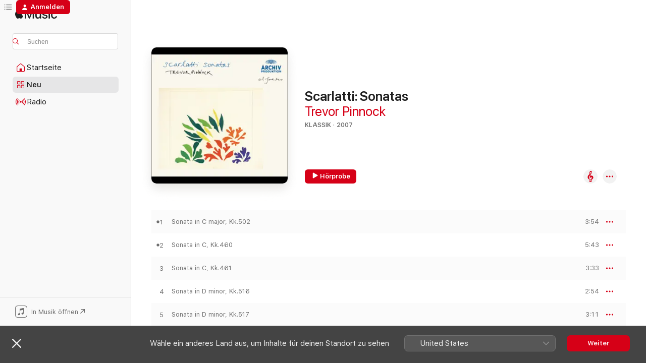

--- FILE ---
content_type: text/html
request_url: https://music.apple.com/de/album/scarlatti-sonatas/1452329301
body_size: 24919
content:
<!DOCTYPE html>
<html dir="ltr" lang="de-DE">
    <head>
        <!-- prettier-ignore -->
        <meta charset="utf-8">
        <!-- prettier-ignore -->
        <meta http-equiv="X-UA-Compatible" content="IE=edge">
        <!-- prettier-ignore -->
        <meta
            name="viewport"
            content="width=device-width,initial-scale=1,interactive-widget=resizes-content"
        >
        <!-- prettier-ignore -->
        <meta name="applicable-device" content="pc,mobile">
        <!-- prettier-ignore -->
        <meta name="referrer" content="strict-origin">
        <!-- prettier-ignore -->
        <link
            rel="apple-touch-icon"
            sizes="180x180"
            href="/assets/favicon/favicon-180.png"
        >
        <!-- prettier-ignore -->
        <link
            rel="icon"
            type="image/png"
            sizes="32x32"
            href="/assets/favicon/favicon-32.png"
        >
        <!-- prettier-ignore -->
        <link
            rel="icon"
            type="image/png"
            sizes="16x16"
            href="/assets/favicon/favicon-16.png"
        >
        <!-- prettier-ignore -->
        <link
            rel="mask-icon"
            href="/assets/favicon/favicon.svg"
            color="#fa233b"
        >
        <!-- prettier-ignore -->
        <link rel="manifest" href="/manifest.json">

        <title>‎Scarlatti: Sonatas – Album von Trevor Pinnock – Apple Music</title><!-- HEAD_svelte-1cypuwr_START --><link rel="preconnect" href="//www.apple.com/wss/fonts" crossorigin="anonymous"><link rel="stylesheet" href="//www.apple.com/wss/fonts?families=SF+Pro,v4%7CSF+Pro+Icons,v1&amp;display=swap" type="text/css" referrerpolicy="strict-origin-when-cross-origin"><!-- HEAD_svelte-1cypuwr_END --><!-- HEAD_svelte-eg3hvx_START -->    <meta name="description" content="Hör dir „Scarlatti: Sonatas“ von Trevor Pinnock auf Apple Music an. 2007. 14 Titel. Laufzeit: 55 Minuten."> <meta name="keywords" content="anhören, Scarlatti: Sonatas, Trevor Pinnock, Musik, Singles, Titel, Klassik, Musik streamen, Apple Music"> <link rel="canonical" href="https://classical.music.apple.com/de/album/1452329301">   <link rel="alternate" type="application/json+oembed" href="https://music.apple.com/api/oembed?url=https%3A%2F%2Fmusic.apple.com%2Fde%2Falbum%2Fscarlatti-sonatas%2F1452329301" title="„Scarlatti: Sonatas“ von Trevor Pinnock bei Apple Music">  <meta name="al:ios:app_store_id" content="1108187390"> <meta name="al:ios:app_name" content="Apple Music"> <meta name="apple:content_id" content="1452329301"> <meta name="apple:title" content="Scarlatti: Sonatas"> <meta name="apple:description" content="Hör dir „Scarlatti: Sonatas“ von Trevor Pinnock auf Apple Music an. 2007. 14 Titel. Laufzeit: 55 Minuten.">   <meta property="og:title" content="„Scarlatti: Sonatas“ von Trevor Pinnock bei Apple Music"> <meta property="og:description" content="Album · 2007 · 14 Titel"> <meta property="og:site_name" content="Apple Music – Webplayer"> <meta property="og:url" content="https://music.apple.com/de/album/scarlatti-sonatas/1452329301"> <meta property="og:image" content="https://is1-ssl.mzstatic.com/image/thumb/Music114/v4/1f/d5/fa/1fd5faaa-1196-4b48-279a-26616d55370b/00028947767367.rgb.jpg/1200x630wp-60.jpg"> <meta property="og:image:secure_url" content="https://is1-ssl.mzstatic.com/image/thumb/Music114/v4/1f/d5/fa/1fd5faaa-1196-4b48-279a-26616d55370b/00028947767367.rgb.jpg/1200x630wp-60.jpg"> <meta property="og:image:alt" content="„Scarlatti: Sonatas“ von Trevor Pinnock bei Apple Music"> <meta property="og:image:width" content="1200"> <meta property="og:image:height" content="630"> <meta property="og:image:type" content="image/jpg"> <meta property="og:type" content="music.album"> <meta property="og:locale" content="de_DE">  <meta property="music:song_count" content="14"> <meta property="music:song" content="https://music.apple.com/de/song/sonata-in-c-major-kk-502/1452329832"> <meta property="music:song:preview_url:secure_url" content="https://music.apple.com/de/song/sonata-in-c-major-kk-502/1452329832"> <meta property="music:song:disc" content="1"> <meta property="music:song:duration" content="PT3M54S"> <meta property="music:song:track" content="1">  <meta property="music:song" content="https://music.apple.com/de/song/sonata-in-c-kk-460/1452329838"> <meta property="music:song:preview_url:secure_url" content="https://music.apple.com/de/song/sonata-in-c-kk-460/1452329838"> <meta property="music:song:disc" content="1"> <meta property="music:song:duration" content="PT5M43S"> <meta property="music:song:track" content="2">  <meta property="music:song" content="https://music.apple.com/de/song/sonata-in-c-kk-461/1452330176"> <meta property="music:song:preview_url:secure_url" content="https://music.apple.com/de/song/sonata-in-c-kk-461/1452330176"> <meta property="music:song:disc" content="1"> <meta property="music:song:duration" content="PT3M33S"> <meta property="music:song:track" content="3">  <meta property="music:song" content="https://music.apple.com/de/song/sonata-in-d-minor-kk-516/1452330189"> <meta property="music:song:preview_url:secure_url" content="https://music.apple.com/de/song/sonata-in-d-minor-kk-516/1452330189"> <meta property="music:song:disc" content="1"> <meta property="music:song:duration" content="PT2M54S"> <meta property="music:song:track" content="4">  <meta property="music:song" content="https://music.apple.com/de/song/sonata-in-d-minor-kk-517/1452330197"> <meta property="music:song:preview_url:secure_url" content="https://music.apple.com/de/song/sonata-in-d-minor-kk-517/1452330197"> <meta property="music:song:disc" content="1"> <meta property="music:song:duration" content="PT3M11S"> <meta property="music:song:track" content="5">  <meta property="music:song" content="https://music.apple.com/de/song/sonata-in-d-major-kk-478/1452330203"> <meta property="music:song:preview_url:secure_url" content="https://music.apple.com/de/song/sonata-in-d-major-kk-478/1452330203"> <meta property="music:song:disc" content="1"> <meta property="music:song:duration" content="PT3M29S"> <meta property="music:song:track" content="6">  <meta property="music:song" content="https://music.apple.com/de/song/sonata-in-d-major-kk-479/1452330416"> <meta property="music:song:preview_url:secure_url" content="https://music.apple.com/de/song/sonata-in-d-major-kk-479/1452330416"> <meta property="music:song:disc" content="1"> <meta property="music:song:duration" content="PT4M32S"> <meta property="music:song:track" content="7">  <meta property="music:song" content="https://music.apple.com/de/song/sonata-in-f-major-kk-518/1452330423"> <meta property="music:song:preview_url:secure_url" content="https://music.apple.com/de/song/sonata-in-f-major-kk-518/1452330423"> <meta property="music:song:disc" content="1"> <meta property="music:song:duration" content="PT4M22S"> <meta property="music:song:track" content="8">  <meta property="music:song" content="https://music.apple.com/de/song/sonata-in-f-minor-kk-519/1452330426"> <meta property="music:song:preview_url:secure_url" content="https://music.apple.com/de/song/sonata-in-f-minor-kk-519/1452330426"> <meta property="music:song:disc" content="1"> <meta property="music:song:duration" content="PT3M7S"> <meta property="music:song:track" content="9">  <meta property="music:song" content="https://music.apple.com/de/song/sonata-in-g-minor-kk-546/1452330429"> <meta property="music:song:preview_url:secure_url" content="https://music.apple.com/de/song/sonata-in-g-minor-kk-546/1452330429"> <meta property="music:song:disc" content="1"> <meta property="music:song:duration" content="PT5M26S"> <meta property="music:song:track" content="10">  <meta property="music:song" content="https://music.apple.com/de/song/sonata-in-g-major-kk-547/1452330440"> <meta property="music:song:preview_url:secure_url" content="https://music.apple.com/de/song/sonata-in-g-major-kk-547/1452330440"> <meta property="music:song:disc" content="1"> <meta property="music:song:duration" content="PT4M4S"> <meta property="music:song:track" content="11">  <meta property="music:song" content="https://music.apple.com/de/song/sonata-in-b-flat-major-kk-529/1452330628"> <meta property="music:song:preview_url:secure_url" content="https://music.apple.com/de/song/sonata-in-b-flat-major-kk-529/1452330628"> <meta property="music:song:disc" content="1"> <meta property="music:song:duration" content="PT2M33S"> <meta property="music:song:track" content="12">  <meta property="music:song" content="https://music.apple.com/de/song/sonata-in-b-flat-major-kk-544/1452330648"> <meta property="music:song:preview_url:secure_url" content="https://music.apple.com/de/song/sonata-in-b-flat-major-kk-544/1452330648"> <meta property="music:song:disc" content="1"> <meta property="music:song:duration" content="PT5M25S"> <meta property="music:song:track" content="13">  <meta property="music:song" content="https://music.apple.com/de/song/sonata-in-b-flat-major-kk-545/1452330653"> <meta property="music:song:preview_url:secure_url" content="https://music.apple.com/de/song/sonata-in-b-flat-major-kk-545/1452330653"> <meta property="music:song:disc" content="1"> <meta property="music:song:duration" content="PT3M8S"> <meta property="music:song:track" content="14">   <meta property="music:musician" content="https://music.apple.com/de/artist/trevor-pinnock/4310962"> <meta property="music:release_date" content="2007-01-01T00:00:00.000Z">   <meta name="twitter:title" content="„Scarlatti: Sonatas“ von Trevor Pinnock bei Apple Music"> <meta name="twitter:description" content="Album · 2007 · 14 Titel"> <meta name="twitter:site" content="@AppleMusic"> <meta name="twitter:image" content="https://is1-ssl.mzstatic.com/image/thumb/Music114/v4/1f/d5/fa/1fd5faaa-1196-4b48-279a-26616d55370b/00028947767367.rgb.jpg/600x600bf-60.jpg"> <meta name="twitter:image:alt" content="„Scarlatti: Sonatas“ von Trevor Pinnock bei Apple Music"> <meta name="twitter:card" content="summary">       <!-- HTML_TAG_START -->
                <script id=schema:music-album type="application/ld+json">
                    {"@context":"http://schema.org","@type":"MusicAlbum","name":"Scarlatti: Sonatas","description":"Hör dir „Scarlatti: Sonatas“ von Trevor Pinnock auf Apple Music an. 2007. 14 Titel. Laufzeit: 55 Minuten.","citation":[{"@type":"MusicAlbum","image":"https://is1-ssl.mzstatic.com/image/thumb/Music/da/b9/0a/mzi.xnrwshwx.jpg/1200x630bb.jpg","url":"https://music.apple.com/de/album/scarlatti-harpsichord-sonatas/400096290","name":"Scarlatti: Harpsichord Sonatas"},{"@type":"MusicAlbum","image":"https://is1-ssl.mzstatic.com/image/thumb/Music124/v4/06/2a/8e/062a8e99-64a1-f862-3d56-1e0721ff01c4/00028947871200.rgb.jpg/1200x630bb.jpg","url":"https://music.apple.com/de/album/c-p-e-bach-6-symphonies/1452344826","name":"C.P.E. Bach: 6 Symphonies"},{"@type":"MusicAlbum","image":"https://is1-ssl.mzstatic.com/image/thumb/Music/54/ac/93/mzi.psijhifw.jpg/1200x630bb.jpg","url":"https://music.apple.com/de/album/telemann-brockes-passion/306554497","name":"Telemann: Brockes-Passion"},{"@type":"MusicAlbum","image":"https://is1-ssl.mzstatic.com/image/thumb/Music/30/45/7b/mzi.gukdxbfc.jpg/1200x630bb.jpg","url":"https://music.apple.com/de/album/bach-cantatas-vol-24-bwv-12-103-108-117-146-166/386787637","name":"Bach: Cantatas, Vol. 24 - BWV 12, 103, 108, 117, 146, 166"},{"@type":"MusicAlbum","image":"https://is1-ssl.mzstatic.com/image/thumb/Music114/v4/40/6c/24/406c243e-ff5a-07d0-65e3-23750d8b913e/00028941661425.rgb.jpg/1200x630bb.jpg","url":"https://music.apple.com/de/album/corelli-sonatas/1452567237","name":"Corelli: Sonatas"},{"@type":"MusicAlbum","image":"https://is1-ssl.mzstatic.com/image/thumb/Music/v4/8b/b6/25/8bb62546-107d-d03b-9238-f3fedc0a0488/886443813267.jpg/1200x630bb.jpg","url":"https://music.apple.com/de/album/murray-perahia-25th-anniversary-edition/597599181","name":"Murray Perahia: 25th Anniversary Edition"},{"@type":"MusicAlbum","image":"https://is1-ssl.mzstatic.com/image/thumb/Music124/v4/ab/1c/98/ab1c9809-101a-50e1-91af-f34a2280c93f/00028942588622.rgb.jpg/1200x630bb.jpg","url":"https://music.apple.com/de/album/rameau-pi%C3%A8ces-de-clave%C3%A7in/1452494346","name":"Rameau: Pièces de Claveçin"},{"@type":"MusicAlbum","image":"https://is1-ssl.mzstatic.com/image/thumb/Music/74/3d/af/mzi.nzqmxzqw.jpg/1200x630bb.jpg","url":"https://music.apple.com/de/album/c-p-e-bach-sonatas-fantasien/359588787","name":"C.P.E. Bach: Sonatas & Fantasien"},{"@type":"MusicAlbum","image":"https://is1-ssl.mzstatic.com/image/thumb/Music125/v4/3c/c1/ad/3cc1ada1-d391-220a-10d7-e9901b2501cb/5059460082441.jpg/1200x630bb.jpg","url":"https://music.apple.com/de/album/bach-messen-sanctus/1568277200","name":"Bach: Messen Sanctus"},{"@type":"MusicAlbum","image":"https://is1-ssl.mzstatic.com/image/thumb/Music124/v4/b4/08/cc/b408cc6b-9243-8185-f476-523c03f635c8/00028947825227.rgb.jpg/1200x630bb.jpg","url":"https://music.apple.com/de/album/scarlatti-harpsichord-concertos/1452226443","name":"Scarlatti: Harpsichord Concertos"}],"tracks":[{"@type":"MusicRecording","name":"Sonata in C major, Kk.502","duration":"PT3M54S","url":"https://music.apple.com/de/song/sonata-in-c-major-kk-502/1452329832","offers":{"@type":"Offer","category":"free","price":0},"audio":{"@type":"AudioObject","potentialAction":{"@type":"ListenAction","expectsAcceptanceOf":{"@type":"Offer","category":"free"},"target":{"@type":"EntryPoint","actionPlatform":"https://music.apple.com/de/song/sonata-in-c-major-kk-502/1452329832"}},"name":"Sonata in C major, Kk.502","contentUrl":"https://audio-ssl.itunes.apple.com/itunes-assets/AudioPreview115/v4/06/11/cb/0611cb69-70e6-63d3-73a9-16d122b61212/mzaf_5972113211447422138.plus.aac.ep.m4a","duration":"PT3M54S","uploadDate":"1987-01-01","thumbnailUrl":"https://is1-ssl.mzstatic.com/image/thumb/Music114/v4/1f/d5/fa/1fd5faaa-1196-4b48-279a-26616d55370b/00028947767367.rgb.jpg/1200x630bb.jpg"}},{"@type":"MusicRecording","name":"Sonata in C, Kk.460","duration":"PT5M43S","url":"https://music.apple.com/de/song/sonata-in-c-kk-460/1452329838","offers":{"@type":"Offer","category":"free","price":0},"audio":{"@type":"AudioObject","potentialAction":{"@type":"ListenAction","expectsAcceptanceOf":{"@type":"Offer","category":"free"},"target":{"@type":"EntryPoint","actionPlatform":"https://music.apple.com/de/song/sonata-in-c-kk-460/1452329838"}},"name":"Sonata in C, Kk.460","contentUrl":"https://audio-ssl.itunes.apple.com/itunes-assets/AudioPreview124/v4/8f/f4/ea/8ff4ea28-0399-0d1e-6239-e6972aeb32aa/mzaf_315186105947046569.plus.aac.ep.m4a","duration":"PT5M43S","uploadDate":"1987-01-01","thumbnailUrl":"https://is1-ssl.mzstatic.com/image/thumb/Music114/v4/1f/d5/fa/1fd5faaa-1196-4b48-279a-26616d55370b/00028947767367.rgb.jpg/1200x630bb.jpg"}},{"@type":"MusicRecording","name":"Sonata in C, Kk.461","duration":"PT3M33S","url":"https://music.apple.com/de/song/sonata-in-c-kk-461/1452330176","offers":{"@type":"Offer","category":"free","price":0},"audio":{"@type":"AudioObject","potentialAction":{"@type":"ListenAction","expectsAcceptanceOf":{"@type":"Offer","category":"free"},"target":{"@type":"EntryPoint","actionPlatform":"https://music.apple.com/de/song/sonata-in-c-kk-461/1452330176"}},"name":"Sonata in C, Kk.461","contentUrl":"https://audio-ssl.itunes.apple.com/itunes-assets/AudioPreview114/v4/a3/2c/9a/a32c9af2-b738-b85c-c47b-42d4dd9576d4/mzaf_3664121164321093554.plus.aac.ep.m4a","duration":"PT3M33S","uploadDate":"1987-01-01","thumbnailUrl":"https://is1-ssl.mzstatic.com/image/thumb/Music114/v4/1f/d5/fa/1fd5faaa-1196-4b48-279a-26616d55370b/00028947767367.rgb.jpg/1200x630bb.jpg"}},{"@type":"MusicRecording","name":"Sonata in D minor, Kk.516","duration":"PT2M54S","url":"https://music.apple.com/de/song/sonata-in-d-minor-kk-516/1452330189","offers":{"@type":"Offer","category":"free","price":0},"audio":{"@type":"AudioObject","potentialAction":{"@type":"ListenAction","expectsAcceptanceOf":{"@type":"Offer","category":"free"},"target":{"@type":"EntryPoint","actionPlatform":"https://music.apple.com/de/song/sonata-in-d-minor-kk-516/1452330189"}},"name":"Sonata in D minor, Kk.516","contentUrl":"https://audio-ssl.itunes.apple.com/itunes-assets/AudioPreview124/v4/b1/55/9d/b1559d3c-0a15-87fa-5b31-1e4b55e19cd1/mzaf_6529350789238292151.plus.aac.ep.m4a","duration":"PT2M54S","uploadDate":"1987-01-01","thumbnailUrl":"https://is1-ssl.mzstatic.com/image/thumb/Music114/v4/1f/d5/fa/1fd5faaa-1196-4b48-279a-26616d55370b/00028947767367.rgb.jpg/1200x630bb.jpg"}},{"@type":"MusicRecording","name":"Sonata in D minor, Kk.517","duration":"PT3M11S","url":"https://music.apple.com/de/song/sonata-in-d-minor-kk-517/1452330197","offers":{"@type":"Offer","category":"free","price":0},"audio":{"@type":"AudioObject","potentialAction":{"@type":"ListenAction","expectsAcceptanceOf":{"@type":"Offer","category":"free"},"target":{"@type":"EntryPoint","actionPlatform":"https://music.apple.com/de/song/sonata-in-d-minor-kk-517/1452330197"}},"name":"Sonata in D minor, Kk.517","contentUrl":"https://audio-ssl.itunes.apple.com/itunes-assets/AudioPreview114/v4/0a/ee/ed/0aeeedba-21e1-96ce-4b1e-e71bbe647530/mzaf_4077904126193052808.plus.aac.ep.m4a","duration":"PT3M11S","uploadDate":"1987-01-01","thumbnailUrl":"https://is1-ssl.mzstatic.com/image/thumb/Music114/v4/1f/d5/fa/1fd5faaa-1196-4b48-279a-26616d55370b/00028947767367.rgb.jpg/1200x630bb.jpg"}},{"@type":"MusicRecording","name":"Sonata in D major, Kk.478","duration":"PT3M29S","url":"https://music.apple.com/de/song/sonata-in-d-major-kk-478/1452330203","offers":{"@type":"Offer","category":"free","price":0},"audio":{"@type":"AudioObject","potentialAction":{"@type":"ListenAction","expectsAcceptanceOf":{"@type":"Offer","category":"free"},"target":{"@type":"EntryPoint","actionPlatform":"https://music.apple.com/de/song/sonata-in-d-major-kk-478/1452330203"}},"name":"Sonata in D major, Kk.478","contentUrl":"https://audio-ssl.itunes.apple.com/itunes-assets/AudioPreview114/v4/1a/8a/9b/1a8a9be2-8741-68d2-ce38-743fd45ed36f/mzaf_5028261724345232911.plus.aac.ep.m4a","duration":"PT3M29S","uploadDate":"1987-01-01","thumbnailUrl":"https://is1-ssl.mzstatic.com/image/thumb/Music114/v4/1f/d5/fa/1fd5faaa-1196-4b48-279a-26616d55370b/00028947767367.rgb.jpg/1200x630bb.jpg"}},{"@type":"MusicRecording","name":"Sonata in D major, Kk.479","duration":"PT4M32S","url":"https://music.apple.com/de/song/sonata-in-d-major-kk-479/1452330416","offers":{"@type":"Offer","category":"free","price":0},"audio":{"@type":"AudioObject","potentialAction":{"@type":"ListenAction","expectsAcceptanceOf":{"@type":"Offer","category":"free"},"target":{"@type":"EntryPoint","actionPlatform":"https://music.apple.com/de/song/sonata-in-d-major-kk-479/1452330416"}},"name":"Sonata in D major, Kk.479","contentUrl":"https://audio-ssl.itunes.apple.com/itunes-assets/AudioPreview124/v4/67/ef/e7/67efe7b6-6571-46e7-33c9-0ee9f47b73ca/mzaf_7304190901017438004.plus.aac.ep.m4a","duration":"PT4M32S","uploadDate":"1987-01-01","thumbnailUrl":"https://is1-ssl.mzstatic.com/image/thumb/Music114/v4/1f/d5/fa/1fd5faaa-1196-4b48-279a-26616d55370b/00028947767367.rgb.jpg/1200x630bb.jpg"}},{"@type":"MusicRecording","name":"Sonata in F major, Kk.518","duration":"PT4M22S","url":"https://music.apple.com/de/song/sonata-in-f-major-kk-518/1452330423","offers":{"@type":"Offer","category":"free","price":0},"audio":{"@type":"AudioObject","potentialAction":{"@type":"ListenAction","expectsAcceptanceOf":{"@type":"Offer","category":"free"},"target":{"@type":"EntryPoint","actionPlatform":"https://music.apple.com/de/song/sonata-in-f-major-kk-518/1452330423"}},"name":"Sonata in F major, Kk.518","contentUrl":"https://audio-ssl.itunes.apple.com/itunes-assets/AudioPreview114/v4/2d/2b/1f/2d2b1ff0-fb03-893e-01ba-ac23fb6cebde/mzaf_1580041750740158663.plus.aac.ep.m4a","duration":"PT4M22S","uploadDate":"1987-01-01","thumbnailUrl":"https://is1-ssl.mzstatic.com/image/thumb/Music114/v4/1f/d5/fa/1fd5faaa-1196-4b48-279a-26616d55370b/00028947767367.rgb.jpg/1200x630bb.jpg"}},{"@type":"MusicRecording","name":"Sonata in F minor, Kk.519","duration":"PT3M7S","url":"https://music.apple.com/de/song/sonata-in-f-minor-kk-519/1452330426","offers":{"@type":"Offer","category":"free","price":0},"audio":{"@type":"AudioObject","potentialAction":{"@type":"ListenAction","expectsAcceptanceOf":{"@type":"Offer","category":"free"},"target":{"@type":"EntryPoint","actionPlatform":"https://music.apple.com/de/song/sonata-in-f-minor-kk-519/1452330426"}},"name":"Sonata in F minor, Kk.519","contentUrl":"https://audio-ssl.itunes.apple.com/itunes-assets/AudioPreview114/v4/fa/c0/da/fac0dad1-790b-c9c5-b18e-1c6dc3abfe08/mzaf_2788877050741908132.plus.aac.ep.m4a","duration":"PT3M7S","uploadDate":"1987-01-01","thumbnailUrl":"https://is1-ssl.mzstatic.com/image/thumb/Music114/v4/1f/d5/fa/1fd5faaa-1196-4b48-279a-26616d55370b/00028947767367.rgb.jpg/1200x630bb.jpg"}},{"@type":"MusicRecording","name":"Sonata in G minor, Kk.546","duration":"PT5M26S","url":"https://music.apple.com/de/song/sonata-in-g-minor-kk-546/1452330429","offers":{"@type":"Offer","category":"free","price":0},"audio":{"@type":"AudioObject","potentialAction":{"@type":"ListenAction","expectsAcceptanceOf":{"@type":"Offer","category":"free"},"target":{"@type":"EntryPoint","actionPlatform":"https://music.apple.com/de/song/sonata-in-g-minor-kk-546/1452330429"}},"name":"Sonata in G minor, Kk.546","contentUrl":"https://audio-ssl.itunes.apple.com/itunes-assets/AudioPreview114/v4/08/06/70/080670d3-47eb-dc63-50f5-322b4f6aff4e/mzaf_2581746705126546262.plus.aac.ep.m4a","duration":"PT5M26S","uploadDate":"1987-01-01","thumbnailUrl":"https://is1-ssl.mzstatic.com/image/thumb/Music114/v4/1f/d5/fa/1fd5faaa-1196-4b48-279a-26616d55370b/00028947767367.rgb.jpg/1200x630bb.jpg"}},{"@type":"MusicRecording","name":"Sonata in G major, Kk.547","duration":"PT4M4S","url":"https://music.apple.com/de/song/sonata-in-g-major-kk-547/1452330440","offers":{"@type":"Offer","category":"free","price":0},"audio":{"@type":"AudioObject","potentialAction":{"@type":"ListenAction","expectsAcceptanceOf":{"@type":"Offer","category":"free"},"target":{"@type":"EntryPoint","actionPlatform":"https://music.apple.com/de/song/sonata-in-g-major-kk-547/1452330440"}},"name":"Sonata in G major, Kk.547","contentUrl":"https://audio-ssl.itunes.apple.com/itunes-assets/AudioPreview114/v4/4b/c0/e1/4bc0e196-e471-a3e6-f9a1-111f844cdce0/mzaf_8891769741054482257.plus.aac.ep.m4a","duration":"PT4M4S","uploadDate":"1987-01-01","thumbnailUrl":"https://is1-ssl.mzstatic.com/image/thumb/Music114/v4/1f/d5/fa/1fd5faaa-1196-4b48-279a-26616d55370b/00028947767367.rgb.jpg/1200x630bb.jpg"}},{"@type":"MusicRecording","name":"Sonata in B flat major, Kk.529","duration":"PT2M33S","url":"https://music.apple.com/de/song/sonata-in-b-flat-major-kk-529/1452330628","offers":{"@type":"Offer","category":"free","price":0},"audio":{"@type":"AudioObject","potentialAction":{"@type":"ListenAction","expectsAcceptanceOf":{"@type":"Offer","category":"free"},"target":{"@type":"EntryPoint","actionPlatform":"https://music.apple.com/de/song/sonata-in-b-flat-major-kk-529/1452330628"}},"name":"Sonata in B flat major, Kk.529","contentUrl":"https://audio-ssl.itunes.apple.com/itunes-assets/AudioPreview124/v4/04/6d/16/046d1668-7054-91e5-af34-bc5103577b03/mzaf_1990751942235515204.plus.aac.ep.m4a","duration":"PT2M33S","uploadDate":"1987-01-01","thumbnailUrl":"https://is1-ssl.mzstatic.com/image/thumb/Music114/v4/1f/d5/fa/1fd5faaa-1196-4b48-279a-26616d55370b/00028947767367.rgb.jpg/1200x630bb.jpg"}},{"@type":"MusicRecording","name":"Sonata in B flat major, Kk.544","duration":"PT5M25S","url":"https://music.apple.com/de/song/sonata-in-b-flat-major-kk-544/1452330648","offers":{"@type":"Offer","category":"free","price":0},"audio":{"@type":"AudioObject","potentialAction":{"@type":"ListenAction","expectsAcceptanceOf":{"@type":"Offer","category":"free"},"target":{"@type":"EntryPoint","actionPlatform":"https://music.apple.com/de/song/sonata-in-b-flat-major-kk-544/1452330648"}},"name":"Sonata in B flat major, Kk.544","contentUrl":"https://audio-ssl.itunes.apple.com/itunes-assets/AudioPreview114/v4/9c/f2/26/9cf226db-72c9-f241-d75f-171324980af0/mzaf_7019743900969922686.plus.aac.ep.m4a","duration":"PT5M25S","uploadDate":"1987-01-01","thumbnailUrl":"https://is1-ssl.mzstatic.com/image/thumb/Music114/v4/1f/d5/fa/1fd5faaa-1196-4b48-279a-26616d55370b/00028947767367.rgb.jpg/1200x630bb.jpg"}},{"@type":"MusicRecording","name":"Sonata in B flat major, Kk.545","duration":"PT3M8S","url":"https://music.apple.com/de/song/sonata-in-b-flat-major-kk-545/1452330653","offers":{"@type":"Offer","category":"free","price":0},"audio":{"@type":"AudioObject","potentialAction":{"@type":"ListenAction","expectsAcceptanceOf":{"@type":"Offer","category":"free"},"target":{"@type":"EntryPoint","actionPlatform":"https://music.apple.com/de/song/sonata-in-b-flat-major-kk-545/1452330653"}},"name":"Sonata in B flat major, Kk.545","contentUrl":"https://audio-ssl.itunes.apple.com/itunes-assets/AudioPreview114/v4/c4/95/5b/c4955bdf-eaaa-2133-deb4-c21769d8755a/mzaf_5670207124901038590.plus.aac.ep.m4a","duration":"PT3M8S","uploadDate":"1987-01-01","thumbnailUrl":"https://is1-ssl.mzstatic.com/image/thumb/Music114/v4/1f/d5/fa/1fd5faaa-1196-4b48-279a-26616d55370b/00028947767367.rgb.jpg/1200x630bb.jpg"}}],"workExample":[{"@type":"MusicAlbum","image":"https://is1-ssl.mzstatic.com/image/thumb/Music126/v4/d9/95/1f/d9951ff4-28ed-3e0f-36ed-17a780cf8fa2/12UMGIM55080.rgb.jpg/1200x630bb.jpg","url":"https://music.apple.com/de/album/vivaldi-die-vier-jahreszeiten/1440738917","name":"Vivaldi: Die vier Jahreszeiten"},{"@type":"MusicAlbum","image":"https://is1-ssl.mzstatic.com/image/thumb/Music221/v4/f4/56/6f/f4566f81-ef34-d8fc-27fb-12792befe152/5021732273383.jpg/1200x630bb.jpg","url":"https://music.apple.com/de/album/baroque-concertos/1766066641","name":"Baroque Concertos"},{"@type":"MusicAlbum","image":"https://is1-ssl.mzstatic.com/image/thumb/Music116/v4/de/d5/7a/ded57a7e-f91d-dfa0-e960-cf01b4cc4784/22UM1IM39816.rgb.jpg/1200x630bb.jpg","url":"https://music.apple.com/de/album/corelli-12-concerti-grossi-op-6/1452745067","name":"Corelli: 12 Concerti Grossi, Op. 6"},{"@type":"MusicAlbum","image":"https://is1-ssl.mzstatic.com/image/thumb/Music126/v4/f7/6e/ed/f76eedef-a873-b0fe-cf15-96e46cc4de49/12UMGIM55078.rgb.jpg/1200x630bb.jpg","url":"https://music.apple.com/de/album/vivaldi-the-four-seasons-the-works/1452623183","name":"Vivaldi: The Four Seasons (The Works)"},{"@type":"MusicAlbum","image":"https://is1-ssl.mzstatic.com/image/thumb/Music62/v4/ed/be/25/edbe25fa-d0b0-3e0c-2f67-20004f1e82d2/825646492800.jpg/1200x630bb.jpg","url":"https://music.apple.com/de/album/c-p-e-bach-flute-concertos/1159957678","name":"C.P.E. Bach: Flute Concertos"},{"@type":"MusicAlbum","image":"https://is1-ssl.mzstatic.com/image/thumb/Music115/v4/87/63/2f/87632f45-bb93-e6a6-1c1c-789be23ab22b/00028942363021.rgb.jpg/1200x630bb.jpg","url":"https://music.apple.com/de/album/handel-messiah/1452548212","name":"Handel: Messiah"},{"@type":"MusicAlbum","image":"https://is1-ssl.mzstatic.com/image/thumb/Music124/v4/e2/41/80/e24180a6-94ec-34c7-9404-ca8415c29962/dj.hfegjroc.jpg/1200x630bb.jpg","url":"https://music.apple.com/de/album/bach-complete-flute-sonatas/698830978","name":"Bach: Complete Flute Sonatas"},{"@type":"MusicAlbum","image":"https://is1-ssl.mzstatic.com/image/thumb/Music211/v4/b6/16/eb/b616eb3e-3662-6847-f754-e160c8c42075/06UMGIM65190.rgb.jpg/1200x630bb.jpg","url":"https://music.apple.com/de/album/corelli-6-concertos-grosso-op-6/1452610640","name":"Corelli: 6 Concertos Grosso, Op. 6"},{"@type":"MusicAlbum","image":"https://is1-ssl.mzstatic.com/image/thumb/Music211/v4/d7/c7/0c/d7c70cde-fe20-a8be-a03f-aadb115c1a41/06UMGIM64999.rgb.jpg/1200x630bb.jpg","url":"https://music.apple.com/de/album/christmas-concertos/1452552148","name":"Christmas Concertos"},{"@type":"MusicAlbum","image":"https://is1-ssl.mzstatic.com/image/thumb/Music221/v4/22/62/6d/22626de3-f5c5-f67c-caa5-017be3ff755e/09UMGIM29003.rgb.jpg/1200x630bb.jpg","url":"https://music.apple.com/de/album/klassik-zum-fest/1452227373","name":"Klassik zum Fest"},{"@type":"MusicAlbum","image":"https://is1-ssl.mzstatic.com/image/thumb/Music125/v4/51/03/ec/5103ecff-be8b-1699-4441-b04337a57d6b/00028941052520.rgb.jpg/1200x630bb.jpg","url":"https://music.apple.com/de/album/handel-water-music/1440758223","name":"Handel: Water Music"},{"@type":"MusicAlbum","image":"https://is1-ssl.mzstatic.com/image/thumb/Music114/v4/8d/f2/93/8df293a4-eaac-3438-e48e-bfe9e85c5903/00028941064721.rgb.jpg/1200x630bb.jpg","url":"https://music.apple.com/de/album/handel-dettingen-te-deum-dettingen-anthem/1452180214","name":"Handel: Dettingen Te Deum & Dettingen Anthem"},{"@type":"MusicAlbum","image":"https://is1-ssl.mzstatic.com/image/thumb/Music122/v4/0d/4e/d2/0d4ed27c-550b-fdad-9eb3-c032e250e317/22UMGIM47130.rgb.jpg/1200x630bb.jpg","url":"https://music.apple.com/de/album/bach-brandenburg-concertos-orchestral-suites/1630283164","name":"Bach: Brandenburg Concertos; Orchestral Suites"},{"@type":"MusicAlbum","image":"https://is1-ssl.mzstatic.com/image/thumb/Music114/v4/c4/59/35/c4593531-3c73-0059-2150-443652f9fba7/00028941963123.rgb.jpg/1200x630bb.jpg","url":"https://music.apple.com/de/album/william-boyce-8-symphonies/1452169430","name":"William Boyce: 8 Symphonies"},{"@type":"MusicAlbum","image":"https://is1-ssl.mzstatic.com/image/thumb/Music125/v4/cc/50/bb/cc50bbc0-9f2e-3dc9-2451-fa175715e80a/00028941551825.rgb.jpg/1200x630bb.jpg","url":"https://music.apple.com/de/album/pachelbel-canon-gigue/1452181309","name":"Pachelbel: Canon & Gigue"},{"@type":"MusicRecording","name":"Sonata in C major, Kk.502","duration":"PT3M54S","url":"https://music.apple.com/de/song/sonata-in-c-major-kk-502/1452329832","offers":{"@type":"Offer","category":"free","price":0},"audio":{"@type":"AudioObject","potentialAction":{"@type":"ListenAction","expectsAcceptanceOf":{"@type":"Offer","category":"free"},"target":{"@type":"EntryPoint","actionPlatform":"https://music.apple.com/de/song/sonata-in-c-major-kk-502/1452329832"}},"name":"Sonata in C major, Kk.502","contentUrl":"https://audio-ssl.itunes.apple.com/itunes-assets/AudioPreview115/v4/06/11/cb/0611cb69-70e6-63d3-73a9-16d122b61212/mzaf_5972113211447422138.plus.aac.ep.m4a","duration":"PT3M54S","uploadDate":"1987-01-01","thumbnailUrl":"https://is1-ssl.mzstatic.com/image/thumb/Music114/v4/1f/d5/fa/1fd5faaa-1196-4b48-279a-26616d55370b/00028947767367.rgb.jpg/1200x630bb.jpg"}},{"@type":"MusicRecording","name":"Sonata in C, Kk.460","duration":"PT5M43S","url":"https://music.apple.com/de/song/sonata-in-c-kk-460/1452329838","offers":{"@type":"Offer","category":"free","price":0},"audio":{"@type":"AudioObject","potentialAction":{"@type":"ListenAction","expectsAcceptanceOf":{"@type":"Offer","category":"free"},"target":{"@type":"EntryPoint","actionPlatform":"https://music.apple.com/de/song/sonata-in-c-kk-460/1452329838"}},"name":"Sonata in C, Kk.460","contentUrl":"https://audio-ssl.itunes.apple.com/itunes-assets/AudioPreview124/v4/8f/f4/ea/8ff4ea28-0399-0d1e-6239-e6972aeb32aa/mzaf_315186105947046569.plus.aac.ep.m4a","duration":"PT5M43S","uploadDate":"1987-01-01","thumbnailUrl":"https://is1-ssl.mzstatic.com/image/thumb/Music114/v4/1f/d5/fa/1fd5faaa-1196-4b48-279a-26616d55370b/00028947767367.rgb.jpg/1200x630bb.jpg"}},{"@type":"MusicRecording","name":"Sonata in C, Kk.461","duration":"PT3M33S","url":"https://music.apple.com/de/song/sonata-in-c-kk-461/1452330176","offers":{"@type":"Offer","category":"free","price":0},"audio":{"@type":"AudioObject","potentialAction":{"@type":"ListenAction","expectsAcceptanceOf":{"@type":"Offer","category":"free"},"target":{"@type":"EntryPoint","actionPlatform":"https://music.apple.com/de/song/sonata-in-c-kk-461/1452330176"}},"name":"Sonata in C, Kk.461","contentUrl":"https://audio-ssl.itunes.apple.com/itunes-assets/AudioPreview114/v4/a3/2c/9a/a32c9af2-b738-b85c-c47b-42d4dd9576d4/mzaf_3664121164321093554.plus.aac.ep.m4a","duration":"PT3M33S","uploadDate":"1987-01-01","thumbnailUrl":"https://is1-ssl.mzstatic.com/image/thumb/Music114/v4/1f/d5/fa/1fd5faaa-1196-4b48-279a-26616d55370b/00028947767367.rgb.jpg/1200x630bb.jpg"}},{"@type":"MusicRecording","name":"Sonata in D minor, Kk.516","duration":"PT2M54S","url":"https://music.apple.com/de/song/sonata-in-d-minor-kk-516/1452330189","offers":{"@type":"Offer","category":"free","price":0},"audio":{"@type":"AudioObject","potentialAction":{"@type":"ListenAction","expectsAcceptanceOf":{"@type":"Offer","category":"free"},"target":{"@type":"EntryPoint","actionPlatform":"https://music.apple.com/de/song/sonata-in-d-minor-kk-516/1452330189"}},"name":"Sonata in D minor, Kk.516","contentUrl":"https://audio-ssl.itunes.apple.com/itunes-assets/AudioPreview124/v4/b1/55/9d/b1559d3c-0a15-87fa-5b31-1e4b55e19cd1/mzaf_6529350789238292151.plus.aac.ep.m4a","duration":"PT2M54S","uploadDate":"1987-01-01","thumbnailUrl":"https://is1-ssl.mzstatic.com/image/thumb/Music114/v4/1f/d5/fa/1fd5faaa-1196-4b48-279a-26616d55370b/00028947767367.rgb.jpg/1200x630bb.jpg"}},{"@type":"MusicRecording","name":"Sonata in D minor, Kk.517","duration":"PT3M11S","url":"https://music.apple.com/de/song/sonata-in-d-minor-kk-517/1452330197","offers":{"@type":"Offer","category":"free","price":0},"audio":{"@type":"AudioObject","potentialAction":{"@type":"ListenAction","expectsAcceptanceOf":{"@type":"Offer","category":"free"},"target":{"@type":"EntryPoint","actionPlatform":"https://music.apple.com/de/song/sonata-in-d-minor-kk-517/1452330197"}},"name":"Sonata in D minor, Kk.517","contentUrl":"https://audio-ssl.itunes.apple.com/itunes-assets/AudioPreview114/v4/0a/ee/ed/0aeeedba-21e1-96ce-4b1e-e71bbe647530/mzaf_4077904126193052808.plus.aac.ep.m4a","duration":"PT3M11S","uploadDate":"1987-01-01","thumbnailUrl":"https://is1-ssl.mzstatic.com/image/thumb/Music114/v4/1f/d5/fa/1fd5faaa-1196-4b48-279a-26616d55370b/00028947767367.rgb.jpg/1200x630bb.jpg"}},{"@type":"MusicRecording","name":"Sonata in D major, Kk.478","duration":"PT3M29S","url":"https://music.apple.com/de/song/sonata-in-d-major-kk-478/1452330203","offers":{"@type":"Offer","category":"free","price":0},"audio":{"@type":"AudioObject","potentialAction":{"@type":"ListenAction","expectsAcceptanceOf":{"@type":"Offer","category":"free"},"target":{"@type":"EntryPoint","actionPlatform":"https://music.apple.com/de/song/sonata-in-d-major-kk-478/1452330203"}},"name":"Sonata in D major, Kk.478","contentUrl":"https://audio-ssl.itunes.apple.com/itunes-assets/AudioPreview114/v4/1a/8a/9b/1a8a9be2-8741-68d2-ce38-743fd45ed36f/mzaf_5028261724345232911.plus.aac.ep.m4a","duration":"PT3M29S","uploadDate":"1987-01-01","thumbnailUrl":"https://is1-ssl.mzstatic.com/image/thumb/Music114/v4/1f/d5/fa/1fd5faaa-1196-4b48-279a-26616d55370b/00028947767367.rgb.jpg/1200x630bb.jpg"}},{"@type":"MusicRecording","name":"Sonata in D major, Kk.479","duration":"PT4M32S","url":"https://music.apple.com/de/song/sonata-in-d-major-kk-479/1452330416","offers":{"@type":"Offer","category":"free","price":0},"audio":{"@type":"AudioObject","potentialAction":{"@type":"ListenAction","expectsAcceptanceOf":{"@type":"Offer","category":"free"},"target":{"@type":"EntryPoint","actionPlatform":"https://music.apple.com/de/song/sonata-in-d-major-kk-479/1452330416"}},"name":"Sonata in D major, Kk.479","contentUrl":"https://audio-ssl.itunes.apple.com/itunes-assets/AudioPreview124/v4/67/ef/e7/67efe7b6-6571-46e7-33c9-0ee9f47b73ca/mzaf_7304190901017438004.plus.aac.ep.m4a","duration":"PT4M32S","uploadDate":"1987-01-01","thumbnailUrl":"https://is1-ssl.mzstatic.com/image/thumb/Music114/v4/1f/d5/fa/1fd5faaa-1196-4b48-279a-26616d55370b/00028947767367.rgb.jpg/1200x630bb.jpg"}},{"@type":"MusicRecording","name":"Sonata in F major, Kk.518","duration":"PT4M22S","url":"https://music.apple.com/de/song/sonata-in-f-major-kk-518/1452330423","offers":{"@type":"Offer","category":"free","price":0},"audio":{"@type":"AudioObject","potentialAction":{"@type":"ListenAction","expectsAcceptanceOf":{"@type":"Offer","category":"free"},"target":{"@type":"EntryPoint","actionPlatform":"https://music.apple.com/de/song/sonata-in-f-major-kk-518/1452330423"}},"name":"Sonata in F major, Kk.518","contentUrl":"https://audio-ssl.itunes.apple.com/itunes-assets/AudioPreview114/v4/2d/2b/1f/2d2b1ff0-fb03-893e-01ba-ac23fb6cebde/mzaf_1580041750740158663.plus.aac.ep.m4a","duration":"PT4M22S","uploadDate":"1987-01-01","thumbnailUrl":"https://is1-ssl.mzstatic.com/image/thumb/Music114/v4/1f/d5/fa/1fd5faaa-1196-4b48-279a-26616d55370b/00028947767367.rgb.jpg/1200x630bb.jpg"}},{"@type":"MusicRecording","name":"Sonata in F minor, Kk.519","duration":"PT3M7S","url":"https://music.apple.com/de/song/sonata-in-f-minor-kk-519/1452330426","offers":{"@type":"Offer","category":"free","price":0},"audio":{"@type":"AudioObject","potentialAction":{"@type":"ListenAction","expectsAcceptanceOf":{"@type":"Offer","category":"free"},"target":{"@type":"EntryPoint","actionPlatform":"https://music.apple.com/de/song/sonata-in-f-minor-kk-519/1452330426"}},"name":"Sonata in F minor, Kk.519","contentUrl":"https://audio-ssl.itunes.apple.com/itunes-assets/AudioPreview114/v4/fa/c0/da/fac0dad1-790b-c9c5-b18e-1c6dc3abfe08/mzaf_2788877050741908132.plus.aac.ep.m4a","duration":"PT3M7S","uploadDate":"1987-01-01","thumbnailUrl":"https://is1-ssl.mzstatic.com/image/thumb/Music114/v4/1f/d5/fa/1fd5faaa-1196-4b48-279a-26616d55370b/00028947767367.rgb.jpg/1200x630bb.jpg"}},{"@type":"MusicRecording","name":"Sonata in G minor, Kk.546","duration":"PT5M26S","url":"https://music.apple.com/de/song/sonata-in-g-minor-kk-546/1452330429","offers":{"@type":"Offer","category":"free","price":0},"audio":{"@type":"AudioObject","potentialAction":{"@type":"ListenAction","expectsAcceptanceOf":{"@type":"Offer","category":"free"},"target":{"@type":"EntryPoint","actionPlatform":"https://music.apple.com/de/song/sonata-in-g-minor-kk-546/1452330429"}},"name":"Sonata in G minor, Kk.546","contentUrl":"https://audio-ssl.itunes.apple.com/itunes-assets/AudioPreview114/v4/08/06/70/080670d3-47eb-dc63-50f5-322b4f6aff4e/mzaf_2581746705126546262.plus.aac.ep.m4a","duration":"PT5M26S","uploadDate":"1987-01-01","thumbnailUrl":"https://is1-ssl.mzstatic.com/image/thumb/Music114/v4/1f/d5/fa/1fd5faaa-1196-4b48-279a-26616d55370b/00028947767367.rgb.jpg/1200x630bb.jpg"}},{"@type":"MusicRecording","name":"Sonata in G major, Kk.547","duration":"PT4M4S","url":"https://music.apple.com/de/song/sonata-in-g-major-kk-547/1452330440","offers":{"@type":"Offer","category":"free","price":0},"audio":{"@type":"AudioObject","potentialAction":{"@type":"ListenAction","expectsAcceptanceOf":{"@type":"Offer","category":"free"},"target":{"@type":"EntryPoint","actionPlatform":"https://music.apple.com/de/song/sonata-in-g-major-kk-547/1452330440"}},"name":"Sonata in G major, Kk.547","contentUrl":"https://audio-ssl.itunes.apple.com/itunes-assets/AudioPreview114/v4/4b/c0/e1/4bc0e196-e471-a3e6-f9a1-111f844cdce0/mzaf_8891769741054482257.plus.aac.ep.m4a","duration":"PT4M4S","uploadDate":"1987-01-01","thumbnailUrl":"https://is1-ssl.mzstatic.com/image/thumb/Music114/v4/1f/d5/fa/1fd5faaa-1196-4b48-279a-26616d55370b/00028947767367.rgb.jpg/1200x630bb.jpg"}},{"@type":"MusicRecording","name":"Sonata in B flat major, Kk.529","duration":"PT2M33S","url":"https://music.apple.com/de/song/sonata-in-b-flat-major-kk-529/1452330628","offers":{"@type":"Offer","category":"free","price":0},"audio":{"@type":"AudioObject","potentialAction":{"@type":"ListenAction","expectsAcceptanceOf":{"@type":"Offer","category":"free"},"target":{"@type":"EntryPoint","actionPlatform":"https://music.apple.com/de/song/sonata-in-b-flat-major-kk-529/1452330628"}},"name":"Sonata in B flat major, Kk.529","contentUrl":"https://audio-ssl.itunes.apple.com/itunes-assets/AudioPreview124/v4/04/6d/16/046d1668-7054-91e5-af34-bc5103577b03/mzaf_1990751942235515204.plus.aac.ep.m4a","duration":"PT2M33S","uploadDate":"1987-01-01","thumbnailUrl":"https://is1-ssl.mzstatic.com/image/thumb/Music114/v4/1f/d5/fa/1fd5faaa-1196-4b48-279a-26616d55370b/00028947767367.rgb.jpg/1200x630bb.jpg"}},{"@type":"MusicRecording","name":"Sonata in B flat major, Kk.544","duration":"PT5M25S","url":"https://music.apple.com/de/song/sonata-in-b-flat-major-kk-544/1452330648","offers":{"@type":"Offer","category":"free","price":0},"audio":{"@type":"AudioObject","potentialAction":{"@type":"ListenAction","expectsAcceptanceOf":{"@type":"Offer","category":"free"},"target":{"@type":"EntryPoint","actionPlatform":"https://music.apple.com/de/song/sonata-in-b-flat-major-kk-544/1452330648"}},"name":"Sonata in B flat major, Kk.544","contentUrl":"https://audio-ssl.itunes.apple.com/itunes-assets/AudioPreview114/v4/9c/f2/26/9cf226db-72c9-f241-d75f-171324980af0/mzaf_7019743900969922686.plus.aac.ep.m4a","duration":"PT5M25S","uploadDate":"1987-01-01","thumbnailUrl":"https://is1-ssl.mzstatic.com/image/thumb/Music114/v4/1f/d5/fa/1fd5faaa-1196-4b48-279a-26616d55370b/00028947767367.rgb.jpg/1200x630bb.jpg"}},{"@type":"MusicRecording","name":"Sonata in B flat major, Kk.545","duration":"PT3M8S","url":"https://music.apple.com/de/song/sonata-in-b-flat-major-kk-545/1452330653","offers":{"@type":"Offer","category":"free","price":0},"audio":{"@type":"AudioObject","potentialAction":{"@type":"ListenAction","expectsAcceptanceOf":{"@type":"Offer","category":"free"},"target":{"@type":"EntryPoint","actionPlatform":"https://music.apple.com/de/song/sonata-in-b-flat-major-kk-545/1452330653"}},"name":"Sonata in B flat major, Kk.545","contentUrl":"https://audio-ssl.itunes.apple.com/itunes-assets/AudioPreview114/v4/c4/95/5b/c4955bdf-eaaa-2133-deb4-c21769d8755a/mzaf_5670207124901038590.plus.aac.ep.m4a","duration":"PT3M8S","uploadDate":"1987-01-01","thumbnailUrl":"https://is1-ssl.mzstatic.com/image/thumb/Music114/v4/1f/d5/fa/1fd5faaa-1196-4b48-279a-26616d55370b/00028947767367.rgb.jpg/1200x630bb.jpg"}}],"url":"https://music.apple.com/de/album/scarlatti-sonatas/1452329301","image":"https://is1-ssl.mzstatic.com/image/thumb/Music114/v4/1f/d5/fa/1fd5faaa-1196-4b48-279a-26616d55370b/00028947767367.rgb.jpg/1200x630bb.jpg","potentialAction":{"@type":"ListenAction","expectsAcceptanceOf":{"@type":"Offer","category":"free"},"target":{"@type":"EntryPoint","actionPlatform":"https://music.apple.com/de/album/scarlatti-sonatas/1452329301"}},"genre":["Klassik","Musik"],"datePublished":"2007-01-01","byArtist":[{"@type":"MusicGroup","url":"https://music.apple.com/de/artist/trevor-pinnock/4310962","name":"Trevor Pinnock"}]}
                </script>
                <!-- HTML_TAG_END -->    <!-- HEAD_svelte-eg3hvx_END -->
      <script type="module" crossorigin src="/assets/index~90a29058ba.js"></script>
      <link rel="stylesheet" href="/assets/index~fbf29d0525.css">
      <script type="module">import.meta.url;import("_").catch(()=>1);async function* g(){};window.__vite_is_modern_browser=true;</script>
      <script type="module">!function(){if(window.__vite_is_modern_browser)return;console.warn("vite: loading legacy chunks, syntax error above and the same error below should be ignored");var e=document.getElementById("vite-legacy-polyfill"),n=document.createElement("script");n.src=e.src,n.onload=function(){System.import(document.getElementById('vite-legacy-entry').getAttribute('data-src'))},document.body.appendChild(n)}();</script>
    </head>
    <body>
        
        <script
            async
            src="/includes/js-cdn/musickit/v3/amp/musickit.js"
        ></script>
        <script
            type="module"
            async
            src="/includes/js-cdn/musickit/v3/components/musickit-components/musickit-components.esm.js"
        ></script>
        <script
            nomodule
            async
            src="/includes/js-cdn/musickit/v3/components/musickit-components/musickit-components.js"
        ></script>
        <svg style="display: none" xmlns="http://www.w3.org/2000/svg">
            <symbol id="play-circle-fill" viewBox="0 0 60 60">
                <path
                    class="icon-circle-fill__circle"
                    fill="var(--iconCircleFillBG, transparent)"
                    d="M30 60c16.411 0 30-13.617 30-30C60 13.588 46.382 0 29.971 0 13.588 0 .001 13.588.001 30c0 16.383 13.617 30 30 30Z"
                />
                <path
                    fill="var(--iconFillArrow, var(--keyColor, black))"
                    d="M24.411 41.853c-1.41.853-3.028.177-3.028-1.294V19.47c0-1.44 1.735-2.058 3.028-1.294l17.265 10.235a1.89 1.89 0 0 1 0 3.265L24.411 41.853Z"
                />
            </symbol>
        </svg>
        <div class="body-container">
              <div class="app-container svelte-t3vj1e" data-testid="app-container">   <div class="header svelte-rjjbqs" data-testid="header"><nav data-testid="navigation" class="navigation svelte-13li0vp"><div class="navigation__header svelte-13li0vp"><div data-testid="logo" class="logo svelte-1o7dz8w"> <a aria-label="Apple Music" role="img" href="https://music.apple.com/de/home" class="svelte-1o7dz8w"><svg height="20" viewBox="0 0 83 20" width="83" xmlns="http://www.w3.org/2000/svg" class="logo" aria-hidden="true"><path d="M34.752 19.746V6.243h-.088l-5.433 13.503h-2.074L21.711 6.243h-.087v13.503h-2.548V1.399h3.235l5.833 14.621h.1l5.82-14.62h3.248v18.347h-2.56zm16.649 0h-2.586v-2.263h-.062c-.725 1.602-2.061 2.504-4.072 2.504-2.86 0-4.61-1.894-4.61-4.958V6.37h2.698v8.125c0 2.034.95 3.127 2.81 3.127 1.95 0 3.124-1.373 3.124-3.458V6.37H51.4v13.376zm7.394-13.618c3.06 0 5.046 1.73 5.134 4.196h-2.536c-.15-1.296-1.087-2.11-2.598-2.11-1.462 0-2.436.724-2.436 1.793 0 .839.6 1.41 2.023 1.741l2.136.496c2.686.636 3.71 1.704 3.71 3.636 0 2.442-2.236 4.12-5.333 4.12-3.285 0-5.26-1.64-5.509-4.183h2.673c.25 1.398 1.187 2.085 2.836 2.085 1.623 0 2.623-.687 2.623-1.78 0-.865-.487-1.373-1.924-1.704l-2.136-.508c-2.498-.585-3.735-1.806-3.735-3.75 0-2.391 2.049-4.032 5.072-4.032zM66.1 2.836c0-.878.7-1.577 1.561-1.577.862 0 1.55.7 1.55 1.577 0 .864-.688 1.576-1.55 1.576a1.573 1.573 0 0 1-1.56-1.576zm.212 3.534h2.698v13.376h-2.698zm14.089 4.603c-.275-1.424-1.324-2.556-3.085-2.556-2.086 0-3.46 1.767-3.46 4.64 0 2.938 1.386 4.642 3.485 4.642 1.66 0 2.748-.928 3.06-2.48H83C82.713 18.067 80.477 20 77.317 20c-3.76 0-6.208-2.62-6.208-6.942 0-4.247 2.448-6.93 6.183-6.93 3.385 0 5.446 2.213 5.683 4.845h-2.573zM10.824 3.189c-.698.834-1.805 1.496-2.913 1.398-.145-1.128.41-2.33 1.036-3.065C9.644.662 10.848.05 11.835 0c.121 1.178-.336 2.33-1.01 3.19zm.999 1.619c.624.049 2.425.244 3.578 1.98-.096.074-2.137 1.272-2.113 3.79.024 3.01 2.593 4.012 2.617 4.037-.024.074-.407 1.419-1.344 2.812-.817 1.224-1.657 2.422-3.002 2.447-1.297.024-1.73-.783-3.218-.783-1.489 0-1.97.758-3.194.807-1.297.048-2.28-1.297-3.097-2.52C.368 14.908-.904 10.408.825 7.375c.84-1.516 2.377-2.47 4.034-2.495 1.273-.023 2.45.857 3.218.857.769 0 2.137-1.027 3.746-.93z"></path></svg></a>   </div> <div class="search-input-wrapper svelte-nrtdem" data-testid="search-input"><div data-testid="amp-search-input" aria-controls="search-suggestions" aria-expanded="false" aria-haspopup="listbox" aria-owns="search-suggestions" class="search-input-container svelte-rg26q6" tabindex="-1" role=""><div class="flex-container svelte-rg26q6"><form id="search-input-form" class="svelte-rg26q6"><svg height="16" width="16" viewBox="0 0 16 16" class="search-svg" aria-hidden="true"><path d="M11.87 10.835c.018.015.035.03.051.047l3.864 3.863a.735.735 0 1 1-1.04 1.04l-3.863-3.864a.744.744 0 0 1-.047-.051 6.667 6.667 0 1 1 1.035-1.035zM6.667 12a5.333 5.333 0 1 0 0-10.667 5.333 5.333 0 0 0 0 10.667z"></path></svg> <input aria-autocomplete="list" aria-multiline="false" aria-controls="search-suggestions" placeholder="Suchen" spellcheck="false" autocomplete="off" autocorrect="off" autocapitalize="off" type="text" inputmode="search" class="search-input__text-field svelte-rg26q6" data-testid="search-input__text-field"></form> </div> <div data-testid="search-scope-bar"></div>   </div> </div></div> <div data-testid="navigation-content" class="navigation__content svelte-13li0vp" id="navigation" aria-hidden="false"><div class="navigation__scrollable-container svelte-13li0vp"><div data-testid="navigation-items-primary" class="navigation-items navigation-items--primary svelte-ng61m8"> <ul class="navigation-items__list svelte-ng61m8">  <li class="navigation-item navigation-item__home svelte-1a5yt87" aria-selected="false" data-testid="navigation-item"> <a href="https://music.apple.com/de/home" class="navigation-item__link svelte-1a5yt87" role="button" data-testid="home" aria-pressed="false"><div class="navigation-item__content svelte-zhx7t9"> <span class="navigation-item__icon svelte-zhx7t9"> <svg width="24" height="24" viewBox="0 0 24 24" xmlns="http://www.w3.org/2000/svg" aria-hidden="true"><path d="M5.93 20.16a1.94 1.94 0 0 1-1.43-.502c-.334-.335-.502-.794-.502-1.393v-7.142c0-.362.062-.688.177-.953.123-.264.326-.529.6-.75l6.145-5.157c.176-.141.344-.247.52-.318.176-.07.362-.105.564-.105.194 0 .388.035.565.105.176.07.352.177.52.318l6.146 5.158c.273.23.467.476.59.75.124.264.177.59.177.96v7.134c0 .59-.159 1.058-.503 1.393-.335.335-.811.503-1.428.503H5.929Zm12.14-1.172c.221 0 .406-.07.547-.212a.688.688 0 0 0 .22-.511v-7.142c0-.177-.026-.344-.087-.459a.97.97 0 0 0-.265-.353l-6.154-5.149a.756.756 0 0 0-.177-.115.37.37 0 0 0-.15-.035.37.37 0 0 0-.158.035l-.177.115-6.145 5.15a.982.982 0 0 0-.274.352 1.13 1.13 0 0 0-.088.468v7.133c0 .203.08.379.23.511a.744.744 0 0 0 .546.212h12.133Zm-8.323-4.7c0-.176.062-.326.177-.432a.6.6 0 0 1 .423-.159h3.315c.176 0 .326.053.432.16s.159.255.159.431v4.973H9.756v-4.973Z"></path></svg> </span> <span class="navigation-item__label svelte-zhx7t9"> Startseite </span> </div></a>  </li>  <li class="navigation-item navigation-item__new svelte-1a5yt87" aria-selected="false" data-testid="navigation-item"> <a href="https://music.apple.com/de/new" class="navigation-item__link svelte-1a5yt87" role="button" data-testid="new" aria-pressed="false"><div class="navigation-item__content svelte-zhx7t9"> <span class="navigation-item__icon svelte-zhx7t9"> <svg height="24" viewBox="0 0 24 24" width="24" aria-hidden="true"><path d="M9.92 11.354c.966 0 1.453-.487 1.453-1.49v-3.4c0-1.004-.487-1.483-1.453-1.483H6.452C5.487 4.981 5 5.46 5 6.464v3.4c0 1.003.487 1.49 1.452 1.49zm7.628 0c.965 0 1.452-.487 1.452-1.49v-3.4c0-1.004-.487-1.483-1.452-1.483h-3.46c-.974 0-1.46.479-1.46 1.483v3.4c0 1.003.486 1.49 1.46 1.49zm-7.65-1.073h-3.43c-.266 0-.396-.137-.396-.418v-3.4c0-.273.13-.41.396-.41h3.43c.265 0 .402.137.402.41v3.4c0 .281-.137.418-.403.418zm7.634 0h-3.43c-.273 0-.402-.137-.402-.418v-3.4c0-.273.129-.41.403-.41h3.43c.265 0 .395.137.395.41v3.4c0 .281-.13.418-.396.418zm-7.612 8.7c.966 0 1.453-.48 1.453-1.483v-3.407c0-.996-.487-1.483-1.453-1.483H6.452c-.965 0-1.452.487-1.452 1.483v3.407c0 1.004.487 1.483 1.452 1.483zm7.628 0c.965 0 1.452-.48 1.452-1.483v-3.407c0-.996-.487-1.483-1.452-1.483h-3.46c-.974 0-1.46.487-1.46 1.483v3.407c0 1.004.486 1.483 1.46 1.483zm-7.65-1.072h-3.43c-.266 0-.396-.137-.396-.41v-3.4c0-.282.13-.418.396-.418h3.43c.265 0 .402.136.402.418v3.4c0 .273-.137.41-.403.41zm7.634 0h-3.43c-.273 0-.402-.137-.402-.41v-3.4c0-.282.129-.418.403-.418h3.43c.265 0 .395.136.395.418v3.4c0 .273-.13.41-.396.41z" fill-opacity=".95"></path></svg> </span> <span class="navigation-item__label svelte-zhx7t9"> Neu </span> </div></a>  </li>  <li class="navigation-item navigation-item__radio svelte-1a5yt87" aria-selected="false" data-testid="navigation-item"> <a href="https://music.apple.com/de/radio" class="navigation-item__link svelte-1a5yt87" role="button" data-testid="radio" aria-pressed="false"><div class="navigation-item__content svelte-zhx7t9"> <span class="navigation-item__icon svelte-zhx7t9"> <svg width="24" height="24" viewBox="0 0 24 24" xmlns="http://www.w3.org/2000/svg" aria-hidden="true"><path d="M19.359 18.57C21.033 16.818 22 14.461 22 11.89s-.967-4.93-2.641-6.68c-.276-.292-.653-.26-.868-.023-.222.246-.176.591.085.868 1.466 1.535 2.272 3.593 2.272 5.835 0 2.241-.806 4.3-2.272 5.835-.261.268-.307.621-.085.86.215.245.592.276.868-.016zm-13.85.014c.222-.238.176-.59-.085-.86-1.474-1.535-2.272-3.593-2.272-5.834 0-2.242.798-4.3 2.272-5.835.261-.277.307-.622.085-.868-.215-.238-.592-.269-.868.023C2.967 6.96 2 9.318 2 11.89s.967 4.929 2.641 6.68c.276.29.653.26.868.014zm1.957-1.873c.223-.253.162-.583-.1-.867-.951-1.068-1.473-2.45-1.473-3.954 0-1.505.522-2.887 1.474-3.954.26-.284.322-.614.1-.876-.23-.26-.622-.26-.891.039-1.175 1.274-1.827 2.963-1.827 4.79 0 1.82.652 3.517 1.827 4.784.269.3.66.307.89.038zm9.958-.038c1.175-1.267 1.827-2.964 1.827-4.783 0-1.828-.652-3.517-1.827-4.791-.269-.3-.66-.3-.89-.039-.23.262-.162.592.092.876.96 1.067 1.481 2.449 1.481 3.954 0 1.504-.522 2.886-1.481 3.954-.254.284-.323.614-.092.867.23.269.621.261.89-.038zm-8.061-1.966c.23-.26.13-.568-.092-.883-.415-.522-.63-1.197-.63-1.934 0-.737.215-1.413.63-1.943.222-.307.322-.614.092-.875s-.653-.261-.906.054a4.385 4.385 0 0 0-.968 2.764 4.38 4.38 0 0 0 .968 2.756c.253.322.675.322.906.061zm6.18-.061a4.38 4.38 0 0 0 .968-2.756 4.385 4.385 0 0 0-.968-2.764c-.253-.315-.675-.315-.906-.054-.23.261-.138.568.092.875.415.53.63 1.206.63 1.943 0 .737-.215 1.412-.63 1.934-.23.315-.322.622-.092.883s.653.261.906-.061zm-3.547-.967c.96 0 1.789-.814 1.789-1.797s-.83-1.789-1.789-1.789c-.96 0-1.781.806-1.781 1.789 0 .983.821 1.797 1.781 1.797z"></path></svg> </span> <span class="navigation-item__label svelte-zhx7t9"> Radio </span> </div></a>  </li>  <li class="navigation-item navigation-item__search svelte-1a5yt87" aria-selected="false" data-testid="navigation-item"> <a href="https://music.apple.com/de/search" class="navigation-item__link svelte-1a5yt87" role="button" data-testid="search" aria-pressed="false"><div class="navigation-item__content svelte-zhx7t9"> <span class="navigation-item__icon svelte-zhx7t9"> <svg height="24" viewBox="0 0 24 24" width="24" aria-hidden="true"><path d="M17.979 18.553c.476 0 .813-.366.813-.835a.807.807 0 0 0-.235-.586l-3.45-3.457a5.61 5.61 0 0 0 1.158-3.413c0-3.098-2.535-5.633-5.633-5.633C7.542 4.63 5 7.156 5 10.262c0 3.098 2.534 5.632 5.632 5.632a5.614 5.614 0 0 0 3.274-1.055l3.472 3.472a.835.835 0 0 0 .6.242zm-7.347-3.875c-2.417 0-4.416-2-4.416-4.416 0-2.417 2-4.417 4.416-4.417 2.417 0 4.417 2 4.417 4.417s-2 4.416-4.417 4.416z" fill-opacity=".95"></path></svg> </span> <span class="navigation-item__label svelte-zhx7t9"> Suchen </span> </div></a>  </li></ul> </div>   </div> <div class="navigation__native-cta"><div slot="native-cta"><div data-testid="native-cta" class="native-cta svelte-1t4vswz  native-cta--authenticated"><button class="native-cta__button svelte-1t4vswz" data-testid="native-cta-button"><span class="native-cta__app-icon svelte-1t4vswz"><svg width="24" height="24" xmlns="http://www.w3.org/2000/svg" xml:space="preserve" style="fill-rule:evenodd;clip-rule:evenodd;stroke-linejoin:round;stroke-miterlimit:2" viewBox="0 0 24 24" slot="app-icon" aria-hidden="true"><path d="M22.567 1.496C21.448.393 19.956.045 17.293.045H6.566c-2.508 0-4.028.376-5.12 1.465C.344 2.601 0 4.09 0 6.611v10.727c0 2.695.33 4.18 1.432 5.257 1.106 1.103 2.595 1.45 5.275 1.45h10.586c2.663 0 4.169-.347 5.274-1.45C23.656 21.504 24 20.033 24 17.338V6.752c0-2.694-.344-4.179-1.433-5.256Zm.411 4.9v11.299c0 1.898-.338 3.286-1.188 4.137-.851.864-2.256 1.191-4.141 1.191H6.35c-1.884 0-3.303-.341-4.154-1.191-.85-.851-1.174-2.239-1.174-4.137V6.54c0-2.014.324-3.445 1.16-4.295.851-.864 2.312-1.177 4.313-1.177h11.154c1.885 0 3.29.341 4.141 1.191.864.85 1.188 2.239 1.188 4.137Z" style="fill-rule:nonzero"></path><path d="M7.413 19.255c.987 0 2.48-.728 2.48-2.672v-6.385c0-.35.063-.428.378-.494l5.298-1.095c.351-.067.534.025.534.333l.035 4.286c0 .337-.182.586-.53.652l-1.014.228c-1.361.3-2.007.923-2.007 1.937 0 1.017.79 1.748 1.926 1.748.986 0 2.444-.679 2.444-2.64V5.654c0-.636-.279-.821-1.016-.66L9.646 6.298c-.448.091-.674.329-.674.699l.035 7.697c0 .336-.148.546-.446.613l-1.067.21c-1.329.266-1.986.93-1.986 1.993 0 1.017.786 1.745 1.905 1.745Z" style="fill-rule:nonzero"></path></svg></span> <span class="native-cta__label svelte-1t4vswz">In Musik öffnen</span> <span class="native-cta__arrow svelte-1t4vswz"><svg height="16" width="16" viewBox="0 0 16 16" class="native-cta-action" aria-hidden="true"><path d="M1.559 16 13.795 3.764v8.962H16V0H3.274v2.205h8.962L0 14.441 1.559 16z"></path></svg></span></button> </div>  </div></div></div> </nav> </div>  <div class="player-bar player-bar__floating-player svelte-1rr9v04" data-testid="player-bar" aria-label="Steuerelemente für Musik" aria-hidden="false">   </div>   <div id="scrollable-page" class="scrollable-page svelte-mt0bfj" data-main-content data-testid="main-section" aria-hidden="false"><main data-testid="main" class="svelte-bzjlhs"><div class="content-container svelte-bzjlhs" data-testid="content-container"><div class="search-input-wrapper svelte-nrtdem" data-testid="search-input"><div data-testid="amp-search-input" aria-controls="search-suggestions" aria-expanded="false" aria-haspopup="listbox" aria-owns="search-suggestions" class="search-input-container svelte-rg26q6" tabindex="-1" role=""><div class="flex-container svelte-rg26q6"><form id="search-input-form" class="svelte-rg26q6"><svg height="16" width="16" viewBox="0 0 16 16" class="search-svg" aria-hidden="true"><path d="M11.87 10.835c.018.015.035.03.051.047l3.864 3.863a.735.735 0 1 1-1.04 1.04l-3.863-3.864a.744.744 0 0 1-.047-.051 6.667 6.667 0 1 1 1.035-1.035zM6.667 12a5.333 5.333 0 1 0 0-10.667 5.333 5.333 0 0 0 0 10.667z"></path></svg> <input value="" aria-autocomplete="list" aria-multiline="false" aria-controls="search-suggestions" placeholder="Suchen" spellcheck="false" autocomplete="off" autocorrect="off" autocapitalize="off" type="text" inputmode="search" class="search-input__text-field svelte-rg26q6" data-testid="search-input__text-field"></form> </div> <div data-testid="search-scope-bar"> </div>   </div> </div>      <div class="section svelte-wa5vzl" data-testid="section-container" aria-label="Im Spotlight"> <div class="section-content svelte-wa5vzl" data-testid="section-content">  <div class="container-detail-header svelte-rknnd2 container-detail-header--no-description" data-testid="container-detail-header"><div slot="artwork"><div class="artwork__radiosity svelte-1agpw2h"> <div data-testid="artwork-component" class="artwork-component artwork-component--aspect-ratio artwork-component--orientation-square svelte-g1i36u        artwork-component--has-borders" style="
            --artwork-bg-color: #fdfaf1;
            --aspect-ratio: 1;
            --placeholder-bg-color: #fdfaf1;
       ">   <picture class="svelte-g1i36u"><source sizes=" (max-width:1319px) 296px,(min-width:1320px) and (max-width:1679px) 316px,316px" srcset="https://is1-ssl.mzstatic.com/image/thumb/Music114/v4/1f/d5/fa/1fd5faaa-1196-4b48-279a-26616d55370b/00028947767367.rgb.jpg/296x296bb.webp 296w,https://is1-ssl.mzstatic.com/image/thumb/Music114/v4/1f/d5/fa/1fd5faaa-1196-4b48-279a-26616d55370b/00028947767367.rgb.jpg/316x316bb.webp 316w,https://is1-ssl.mzstatic.com/image/thumb/Music114/v4/1f/d5/fa/1fd5faaa-1196-4b48-279a-26616d55370b/00028947767367.rgb.jpg/592x592bb.webp 592w,https://is1-ssl.mzstatic.com/image/thumb/Music114/v4/1f/d5/fa/1fd5faaa-1196-4b48-279a-26616d55370b/00028947767367.rgb.jpg/632x632bb.webp 632w" type="image/webp"> <source sizes=" (max-width:1319px) 296px,(min-width:1320px) and (max-width:1679px) 316px,316px" srcset="https://is1-ssl.mzstatic.com/image/thumb/Music114/v4/1f/d5/fa/1fd5faaa-1196-4b48-279a-26616d55370b/00028947767367.rgb.jpg/296x296bb-60.jpg 296w,https://is1-ssl.mzstatic.com/image/thumb/Music114/v4/1f/d5/fa/1fd5faaa-1196-4b48-279a-26616d55370b/00028947767367.rgb.jpg/316x316bb-60.jpg 316w,https://is1-ssl.mzstatic.com/image/thumb/Music114/v4/1f/d5/fa/1fd5faaa-1196-4b48-279a-26616d55370b/00028947767367.rgb.jpg/592x592bb-60.jpg 592w,https://is1-ssl.mzstatic.com/image/thumb/Music114/v4/1f/d5/fa/1fd5faaa-1196-4b48-279a-26616d55370b/00028947767367.rgb.jpg/632x632bb-60.jpg 632w" type="image/jpeg"> <img alt="" class="artwork-component__contents artwork-component__image svelte-g1i36u" loading="lazy" src="/assets/artwork/1x1.gif" role="presentation" decoding="async" width="316" height="316" fetchpriority="auto" style="opacity: 1;"></picture> </div></div> <div data-testid="artwork-component" class="artwork-component artwork-component--aspect-ratio artwork-component--orientation-square svelte-g1i36u        artwork-component--has-borders" style="
            --artwork-bg-color: #fdfaf1;
            --aspect-ratio: 1;
            --placeholder-bg-color: #fdfaf1;
       ">   <picture class="svelte-g1i36u"><source sizes=" (max-width:1319px) 296px,(min-width:1320px) and (max-width:1679px) 316px,316px" srcset="https://is1-ssl.mzstatic.com/image/thumb/Music114/v4/1f/d5/fa/1fd5faaa-1196-4b48-279a-26616d55370b/00028947767367.rgb.jpg/296x296bf.webp 296w,https://is1-ssl.mzstatic.com/image/thumb/Music114/v4/1f/d5/fa/1fd5faaa-1196-4b48-279a-26616d55370b/00028947767367.rgb.jpg/316x316bf.webp 316w,https://is1-ssl.mzstatic.com/image/thumb/Music114/v4/1f/d5/fa/1fd5faaa-1196-4b48-279a-26616d55370b/00028947767367.rgb.jpg/592x592bf.webp 592w,https://is1-ssl.mzstatic.com/image/thumb/Music114/v4/1f/d5/fa/1fd5faaa-1196-4b48-279a-26616d55370b/00028947767367.rgb.jpg/632x632bf.webp 632w" type="image/webp"> <source sizes=" (max-width:1319px) 296px,(min-width:1320px) and (max-width:1679px) 316px,316px" srcset="https://is1-ssl.mzstatic.com/image/thumb/Music114/v4/1f/d5/fa/1fd5faaa-1196-4b48-279a-26616d55370b/00028947767367.rgb.jpg/296x296bf-60.jpg 296w,https://is1-ssl.mzstatic.com/image/thumb/Music114/v4/1f/d5/fa/1fd5faaa-1196-4b48-279a-26616d55370b/00028947767367.rgb.jpg/316x316bf-60.jpg 316w,https://is1-ssl.mzstatic.com/image/thumb/Music114/v4/1f/d5/fa/1fd5faaa-1196-4b48-279a-26616d55370b/00028947767367.rgb.jpg/592x592bf-60.jpg 592w,https://is1-ssl.mzstatic.com/image/thumb/Music114/v4/1f/d5/fa/1fd5faaa-1196-4b48-279a-26616d55370b/00028947767367.rgb.jpg/632x632bf-60.jpg 632w" type="image/jpeg"> <img alt="Scarlatti: Sonatas" class="artwork-component__contents artwork-component__image svelte-g1i36u" loading="lazy" src="/assets/artwork/1x1.gif" role="presentation" decoding="async" width="316" height="316" fetchpriority="auto" style="opacity: 1;"></picture> </div></div> <div class="headings svelte-rknnd2"> <h1 class="headings__title svelte-rknnd2" data-testid="non-editable-product-title"><span dir="auto">Scarlatti: Sonatas</span> <span class="headings__badges svelte-rknnd2">   </span></h1> <div class="headings__subtitles svelte-rknnd2" data-testid="product-subtitles"> <a data-testid="click-action" class="click-action svelte-c0t0j2" href="https://music.apple.com/de/artist/trevor-pinnock/4310962">Trevor Pinnock</a> </div> <div class="headings__tertiary-titles"> </div> <div class="headings__metadata-bottom svelte-rknnd2">KLASSIK · 2007 </div></div>  <div class="primary-actions svelte-rknnd2"><div class="primary-actions__button primary-actions__button--play svelte-rknnd2"><div data-testid="button-action" class="button svelte-rka6wn primary"><button data-testid="click-action" class="click-action svelte-c0t0j2" aria-label="" ><span class="icon svelte-rka6wn" data-testid="play-icon"><svg height="16" viewBox="0 0 16 16" width="16"><path d="m4.4 15.14 10.386-6.096c.842-.459.794-1.64 0-2.097L4.401.85c-.87-.53-2-.12-2 .82v12.625c0 .966 1.06 1.4 2 .844z"></path></svg></span>  Hörprobe</button> </div> </div> <div class="primary-actions__button primary-actions__button--shuffle svelte-rknnd2"> </div></div> <div class="secondary-actions svelte-rknnd2"><div class="secondary-actions svelte-1agpw2h" slot="secondary-actions"><div class="classical-button svelte-1agpw2h"><a data-testid="click-action" class="click-action svelte-c0t0j2" href="https://classical.music.apple.com/de/album/1452329301?web=true" target="_blank" rel="noopener noreferrer" aria-label="Gehe zur Albumseite für Klassik"><svg width="28" height="28" viewBox="0 0 28 28" xmlns="http://www.w3.org/2000/svg" class="classical__action" aria-hidden="true" data-testid="classical-btn"><path d="M42.53 51.92c6 0 10 3.42 10 8.6 0 5.86-5.26 10.25-13.17 10.25-10.55 0-17.14-6.88-17.14-16.3 0-20.32 26.31-26.28 26.31-53.18 0-5.9-2-9.86-6.49-9.86-8.98 0-15.43 8.5-15.43 21.19 0 16.9 18.6 55.8 18.6 71.48 0 5.23-2.73 9.18-6.78 9.18-.93 0-1.47-.49-1.47-1.22 0-1.17 1.37-2.49 1.37-4.69 0-3.8-2.54-6.34-6.35-6.34-4.2 0-6.98 2.97-6.98 7.37 0 5.8 5.18 9.67 12.65 9.67C45.07 98.07 50 92.2 50 84.1c0-13.72-18.07-58.79-18.5-67.48C31 7.7 36.56 2.46 41.8 2.46c1.17 0 1.76.59 1.76 1.86 0 16.01-33.8 19.77-33.8 46.73 0 15.23 11.68 24.5 29.1 24.5 14.12 0 24.27-8.78 24.27-21.33 0-10.65-7.76-17.73-17.13-17.73-9.72 0-17.78 7.18-17.78 17.97 0 2.4 2.1 2.84 3.81 1.66 2.59-1.8 6.5-4.2 10.5-4.2Z" style="fill-rule:nonzero" transform="translate(6.39 4.65) scale(.20887)"></path></svg></a></div>  <div class="cloud-buttons svelte-u0auos" data-testid="cloud-buttons">  <amp-contextual-menu-button config="[object Object]" class="svelte-dj0bcp"> <span aria-label="MEHR" class="more-button svelte-dj0bcp more-button--platter" data-testid="more-button" slot="trigger-content"><svg width="28" height="28" viewBox="0 0 28 28" class="glyph" xmlns="http://www.w3.org/2000/svg"><circle fill="var(--iconCircleFill, transparent)" cx="14" cy="14" r="14"></circle><path fill="var(--iconEllipsisFill, white)" d="M10.105 14c0-.87-.687-1.55-1.564-1.55-.862 0-1.557.695-1.557 1.55 0 .848.695 1.55 1.557 1.55.855 0 1.564-.702 1.564-1.55zm5.437 0c0-.87-.68-1.55-1.542-1.55A1.55 1.55 0 0012.45 14c0 .848.695 1.55 1.55 1.55.848 0 1.542-.702 1.542-1.55zm5.474 0c0-.87-.687-1.55-1.557-1.55-.87 0-1.564.695-1.564 1.55 0 .848.694 1.55 1.564 1.55.848 0 1.557-.702 1.557-1.55z"></path></svg></span> </amp-contextual-menu-button></div></div></div></div> </div>   </div><div class="section svelte-wa5vzl" data-testid="section-container"> <div class="section-content svelte-wa5vzl" data-testid="section-content">  <div class="placeholder-table svelte-wa5vzl"> <div><div class="placeholder-row svelte-wa5vzl placeholder-row--even placeholder-row--album"></div><div class="placeholder-row svelte-wa5vzl  placeholder-row--album"></div><div class="placeholder-row svelte-wa5vzl placeholder-row--even placeholder-row--album"></div><div class="placeholder-row svelte-wa5vzl  placeholder-row--album"></div><div class="placeholder-row svelte-wa5vzl placeholder-row--even placeholder-row--album"></div><div class="placeholder-row svelte-wa5vzl  placeholder-row--album"></div><div class="placeholder-row svelte-wa5vzl placeholder-row--even placeholder-row--album"></div><div class="placeholder-row svelte-wa5vzl  placeholder-row--album"></div><div class="placeholder-row svelte-wa5vzl placeholder-row--even placeholder-row--album"></div><div class="placeholder-row svelte-wa5vzl  placeholder-row--album"></div><div class="placeholder-row svelte-wa5vzl placeholder-row--even placeholder-row--album"></div><div class="placeholder-row svelte-wa5vzl  placeholder-row--album"></div><div class="placeholder-row svelte-wa5vzl placeholder-row--even placeholder-row--album"></div><div class="placeholder-row svelte-wa5vzl  placeholder-row--album"></div></div></div> </div>   </div><div class="section svelte-wa5vzl" data-testid="section-container"> <div class="section-content svelte-wa5vzl" data-testid="section-content"> <div class="tracklist-footer svelte-1tm9k9g tracklist-footer--album" data-testid="tracklist-footer"><div class="footer-body svelte-1tm9k9g"><p class="description svelte-1tm9k9g" data-testid="tracklist-footer-description">1. Januar 2007
14 Titel, 55 Minuten
This Compilation ℗ 2007 Deutsche Grammophon GmbH, Berlin</p>  <div class="tracklist-footer__native-cta-wrapper svelte-1tm9k9g"><div class="button svelte-5myedz       button--text-button" data-testid="button-base-wrapper"><button data-testid="button-base" aria-label="Auch im iTunes Store verfügbar" type="button"  class="svelte-5myedz link"> Auch im iTunes Store verfügbar <svg height="16" width="16" viewBox="0 0 16 16" class="web-to-native__action" aria-hidden="true" data-testid="cta-button-arrow-icon"><path d="M1.559 16 13.795 3.764v8.962H16V0H3.274v2.205h8.962L0 14.441 1.559 16z"></path></svg> </button> </div></div></div> <div class="tracklist-footer__friends svelte-1tm9k9g"> </div></div></div>   </div><div class="section svelte-wa5vzl      section--alternate" data-testid="section-container"> <div class="section-content svelte-wa5vzl" data-testid="section-content"> <div class="spacer-wrapper svelte-14fis98"></div></div>   </div><div class="section svelte-wa5vzl      section--alternate" data-testid="section-container" aria-label="Mehr von Trevor Pinnock"> <div class="section-content svelte-wa5vzl" data-testid="section-content"><div class="header svelte-fr9z27">  <div class="header-title-wrapper svelte-fr9z27">    <h2 class="title svelte-fr9z27 title-link" data-testid="header-title"><button type="button" class="title__button svelte-fr9z27" role="link" tabindex="0"><span class="dir-wrapper" dir="auto">Mehr von Trevor Pinnock</span> <svg class="chevron" xmlns="http://www.w3.org/2000/svg" viewBox="0 0 64 64" aria-hidden="true"><path d="M19.817 61.863c1.48 0 2.672-.515 3.702-1.546l24.243-23.63c1.352-1.385 1.996-2.737 2.028-4.443 0-1.674-.644-3.09-2.028-4.443L23.519 4.138c-1.03-.998-2.253-1.513-3.702-1.513-2.994 0-5.409 2.382-5.409 5.344 0 1.481.612 2.833 1.739 3.96l20.99 20.347-20.99 20.283c-1.127 1.126-1.739 2.478-1.739 3.96 0 2.93 2.415 5.344 5.409 5.344Z"></path></svg></button></h2> </div>   </div>   <div class="svelte-1dd7dqt shelf"><section data-testid="shelf-component" class="shelf-grid shelf-grid--onhover svelte-12rmzef" style="
            --grid-max-content-xsmall: 144px; --grid-column-gap-xsmall: 10px; --grid-row-gap-xsmall: 24px; --grid-small: 4; --grid-column-gap-small: 20px; --grid-row-gap-small: 24px; --grid-medium: 5; --grid-column-gap-medium: 20px; --grid-row-gap-medium: 24px; --grid-large: 6; --grid-column-gap-large: 20px; --grid-row-gap-large: 24px; --grid-xlarge: 6; --grid-column-gap-xlarge: 20px; --grid-row-gap-xlarge: 24px;
            --grid-type: G;
            --grid-rows: 1;
            --standard-lockup-shadow-offset: 15px;
            
        "> <div class="shelf-grid__body svelte-12rmzef" data-testid="shelf-body">   <button disabled aria-label="Vorherige Seite" type="button" class="shelf-grid-nav__arrow shelf-grid-nav__arrow--left svelte-1xmivhv" data-testid="shelf-button-left" style="--offset: 
                        calc(25px * -1);
                    ;"><svg viewBox="0 0 9 31" xmlns="http://www.w3.org/2000/svg"><path d="M5.275 29.46a1.61 1.61 0 0 0 1.456 1.077c1.018 0 1.772-.737 1.772-1.737 0-.526-.277-1.186-.449-1.62l-4.68-11.912L8.05 3.363c.172-.442.45-1.116.45-1.625A1.702 1.702 0 0 0 6.728.002a1.603 1.603 0 0 0-1.456 1.09L.675 12.774c-.301.775-.677 1.744-.677 2.495 0 .754.376 1.705.677 2.498L5.272 29.46Z"></path></svg></button> <ul slot="shelf-content" class="shelf-grid__list shelf-grid__list--grid-type-G shelf-grid__list--grid-rows-1 svelte-12rmzef" role="list" tabindex="-1" data-testid="shelf-item-list">   <li class="shelf-grid__list-item svelte-12rmzef" data-test-id="shelf-grid-list-item-0" data-index="0" aria-hidden="true"><div class="svelte-12rmzef"><div class="square-lockup-wrapper" data-testid="square-lockup-wrapper">  <div class="product-lockup svelte-1f6kfjm" aria-label="Vivaldi: Die vier Jahreszeiten, 2012" data-testid="product-lockup"><div class="product-lockup__artwork svelte-1f6kfjm has-controls" aria-hidden="false"> <div data-testid="artwork-component" class="artwork-component artwork-component--aspect-ratio artwork-component--orientation-square svelte-g1i36u    artwork-component--fullwidth    artwork-component--has-borders" style="
            --artwork-bg-color: #0c0e10;
            --aspect-ratio: 1;
            --placeholder-bg-color: #0c0e10;
       ">   <picture class="svelte-g1i36u"><source sizes=" (max-width:1319px) 296px,(min-width:1320px) and (max-width:1679px) 316px,316px" srcset="https://is1-ssl.mzstatic.com/image/thumb/Music126/v4/d9/95/1f/d9951ff4-28ed-3e0f-36ed-17a780cf8fa2/12UMGIM55080.rgb.jpg/296x296bf.webp 296w,https://is1-ssl.mzstatic.com/image/thumb/Music126/v4/d9/95/1f/d9951ff4-28ed-3e0f-36ed-17a780cf8fa2/12UMGIM55080.rgb.jpg/316x316bf.webp 316w,https://is1-ssl.mzstatic.com/image/thumb/Music126/v4/d9/95/1f/d9951ff4-28ed-3e0f-36ed-17a780cf8fa2/12UMGIM55080.rgb.jpg/592x592bf.webp 592w,https://is1-ssl.mzstatic.com/image/thumb/Music126/v4/d9/95/1f/d9951ff4-28ed-3e0f-36ed-17a780cf8fa2/12UMGIM55080.rgb.jpg/632x632bf.webp 632w" type="image/webp"> <source sizes=" (max-width:1319px) 296px,(min-width:1320px) and (max-width:1679px) 316px,316px" srcset="https://is1-ssl.mzstatic.com/image/thumb/Music126/v4/d9/95/1f/d9951ff4-28ed-3e0f-36ed-17a780cf8fa2/12UMGIM55080.rgb.jpg/296x296bf-60.jpg 296w,https://is1-ssl.mzstatic.com/image/thumb/Music126/v4/d9/95/1f/d9951ff4-28ed-3e0f-36ed-17a780cf8fa2/12UMGIM55080.rgb.jpg/316x316bf-60.jpg 316w,https://is1-ssl.mzstatic.com/image/thumb/Music126/v4/d9/95/1f/d9951ff4-28ed-3e0f-36ed-17a780cf8fa2/12UMGIM55080.rgb.jpg/592x592bf-60.jpg 592w,https://is1-ssl.mzstatic.com/image/thumb/Music126/v4/d9/95/1f/d9951ff4-28ed-3e0f-36ed-17a780cf8fa2/12UMGIM55080.rgb.jpg/632x632bf-60.jpg 632w" type="image/jpeg"> <img alt="Vivaldi: Die vier Jahreszeiten" class="artwork-component__contents artwork-component__image svelte-g1i36u" loading="lazy" src="/assets/artwork/1x1.gif" role="presentation" decoding="async" width="316" height="316" fetchpriority="auto" style="opacity: 1;"></picture> </div> <div class="square-lockup__social svelte-152pqr7" slot="artwork-metadata-overlay"></div> <div data-testid="lockup-control" class="product-lockup__controls svelte-1f6kfjm"><a class="product-lockup__link svelte-1f6kfjm" data-testid="product-lockup-link" aria-label="Vivaldi: Die vier Jahreszeiten, 2012" href="https://music.apple.com/de/album/vivaldi-die-vier-jahreszeiten/1440738917">Vivaldi: Die vier Jahreszeiten</a> <div data-testid="play-button" class="product-lockup__play-button svelte-1f6kfjm"><button aria-label="Vivaldi: Die vier Jahreszeiten wiedergeben" class="play-button svelte-19j07e7 play-button--platter" data-testid="play-button"><svg aria-hidden="true" class="icon play-svg" data-testid="play-icon" iconState="play"><use href="#play-circle-fill"></use></svg> </button> </div> <div data-testid="context-button" class="product-lockup__context-button svelte-1f6kfjm"><div slot="context-button"><amp-contextual-menu-button config="[object Object]" class="svelte-dj0bcp"> <span aria-label="MEHR" class="more-button svelte-dj0bcp more-button--platter  more-button--material" data-testid="more-button" slot="trigger-content"><svg width="28" height="28" viewBox="0 0 28 28" class="glyph" xmlns="http://www.w3.org/2000/svg"><circle fill="var(--iconCircleFill, transparent)" cx="14" cy="14" r="14"></circle><path fill="var(--iconEllipsisFill, white)" d="M10.105 14c0-.87-.687-1.55-1.564-1.55-.862 0-1.557.695-1.557 1.55 0 .848.695 1.55 1.557 1.55.855 0 1.564-.702 1.564-1.55zm5.437 0c0-.87-.68-1.55-1.542-1.55A1.55 1.55 0 0012.45 14c0 .848.695 1.55 1.55 1.55.848 0 1.542-.702 1.542-1.55zm5.474 0c0-.87-.687-1.55-1.557-1.55-.87 0-1.564.695-1.564 1.55 0 .848.694 1.55 1.564 1.55.848 0 1.557-.702 1.557-1.55z"></path></svg></span> </amp-contextual-menu-button></div></div></div></div> <div class="product-lockup__content svelte-1f6kfjm"> <div class="product-lockup__content-details svelte-1f6kfjm product-lockup__content-details--no-subtitle-link" dir="auto"><div class="product-lockup__title-link svelte-1f6kfjm product-lockup__title-link--multiline"> <div class="multiline-clamp svelte-1a7gcr6 multiline-clamp--overflow   multiline-clamp--with-badge" style="--mc-lineClamp: var(--defaultClampOverride, 2);" role="text"> <span class="multiline-clamp__text svelte-1a7gcr6"><a href="https://music.apple.com/de/album/vivaldi-die-vier-jahreszeiten/1440738917" data-testid="product-lockup-title" class="product-lockup__title svelte-1f6kfjm">Vivaldi: Die vier Jahreszeiten</a></span><span class="multiline-clamp__badge svelte-1a7gcr6">  </span> </div> </div>  <p data-testid="product-lockup-subtitles" class="product-lockup__subtitle-links svelte-1f6kfjm  product-lockup__subtitle-links--singlet"> <div class="multiline-clamp svelte-1a7gcr6 multiline-clamp--overflow" style="--mc-lineClamp: var(--defaultClampOverride, 1);" role="text"> <span class="multiline-clamp__text svelte-1a7gcr6"> <span data-testid="product-lockup-subtitle" class="product-lockup__subtitle svelte-1f6kfjm">2012</span></span> </div></p></div></div> </div> </div> </div></li>   <li class="shelf-grid__list-item svelte-12rmzef" data-test-id="shelf-grid-list-item-1" data-index="1" aria-hidden="true"><div class="svelte-12rmzef"><div class="square-lockup-wrapper" data-testid="square-lockup-wrapper">  <div class="product-lockup svelte-1f6kfjm" aria-label="Baroque Concertos, 2024" data-testid="product-lockup"><div class="product-lockup__artwork svelte-1f6kfjm has-controls" aria-hidden="false"> <div data-testid="artwork-component" class="artwork-component artwork-component--aspect-ratio artwork-component--orientation-square svelte-g1i36u    artwork-component--fullwidth    artwork-component--has-borders" style="
            --artwork-bg-color: #f7eae3;
            --aspect-ratio: 1;
            --placeholder-bg-color: #f7eae3;
       ">   <picture class="svelte-g1i36u"><source sizes=" (max-width:1319px) 296px,(min-width:1320px) and (max-width:1679px) 316px,316px" srcset="https://is1-ssl.mzstatic.com/image/thumb/Music221/v4/f4/56/6f/f4566f81-ef34-d8fc-27fb-12792befe152/5021732273383.jpg/296x296bf.webp 296w,https://is1-ssl.mzstatic.com/image/thumb/Music221/v4/f4/56/6f/f4566f81-ef34-d8fc-27fb-12792befe152/5021732273383.jpg/316x316bf.webp 316w,https://is1-ssl.mzstatic.com/image/thumb/Music221/v4/f4/56/6f/f4566f81-ef34-d8fc-27fb-12792befe152/5021732273383.jpg/592x592bf.webp 592w,https://is1-ssl.mzstatic.com/image/thumb/Music221/v4/f4/56/6f/f4566f81-ef34-d8fc-27fb-12792befe152/5021732273383.jpg/632x632bf.webp 632w" type="image/webp"> <source sizes=" (max-width:1319px) 296px,(min-width:1320px) and (max-width:1679px) 316px,316px" srcset="https://is1-ssl.mzstatic.com/image/thumb/Music221/v4/f4/56/6f/f4566f81-ef34-d8fc-27fb-12792befe152/5021732273383.jpg/296x296bf-60.jpg 296w,https://is1-ssl.mzstatic.com/image/thumb/Music221/v4/f4/56/6f/f4566f81-ef34-d8fc-27fb-12792befe152/5021732273383.jpg/316x316bf-60.jpg 316w,https://is1-ssl.mzstatic.com/image/thumb/Music221/v4/f4/56/6f/f4566f81-ef34-d8fc-27fb-12792befe152/5021732273383.jpg/592x592bf-60.jpg 592w,https://is1-ssl.mzstatic.com/image/thumb/Music221/v4/f4/56/6f/f4566f81-ef34-d8fc-27fb-12792befe152/5021732273383.jpg/632x632bf-60.jpg 632w" type="image/jpeg"> <img alt="Baroque Concertos" class="artwork-component__contents artwork-component__image svelte-g1i36u" loading="lazy" src="/assets/artwork/1x1.gif" role="presentation" decoding="async" width="316" height="316" fetchpriority="auto" style="opacity: 1;"></picture> </div> <div class="square-lockup__social svelte-152pqr7" slot="artwork-metadata-overlay"></div> <div data-testid="lockup-control" class="product-lockup__controls svelte-1f6kfjm"><a class="product-lockup__link svelte-1f6kfjm" data-testid="product-lockup-link" aria-label="Baroque Concertos, 2024" href="https://music.apple.com/de/album/baroque-concertos/1766066641">Baroque Concertos</a> <div data-testid="play-button" class="product-lockup__play-button svelte-1f6kfjm"><button aria-label="Baroque Concertos wiedergeben" class="play-button svelte-19j07e7 play-button--platter" data-testid="play-button"><svg aria-hidden="true" class="icon play-svg" data-testid="play-icon" iconState="play"><use href="#play-circle-fill"></use></svg> </button> </div> <div data-testid="context-button" class="product-lockup__context-button svelte-1f6kfjm"><div slot="context-button"><amp-contextual-menu-button config="[object Object]" class="svelte-dj0bcp"> <span aria-label="MEHR" class="more-button svelte-dj0bcp more-button--platter  more-button--material" data-testid="more-button" slot="trigger-content"><svg width="28" height="28" viewBox="0 0 28 28" class="glyph" xmlns="http://www.w3.org/2000/svg"><circle fill="var(--iconCircleFill, transparent)" cx="14" cy="14" r="14"></circle><path fill="var(--iconEllipsisFill, white)" d="M10.105 14c0-.87-.687-1.55-1.564-1.55-.862 0-1.557.695-1.557 1.55 0 .848.695 1.55 1.557 1.55.855 0 1.564-.702 1.564-1.55zm5.437 0c0-.87-.68-1.55-1.542-1.55A1.55 1.55 0 0012.45 14c0 .848.695 1.55 1.55 1.55.848 0 1.542-.702 1.542-1.55zm5.474 0c0-.87-.687-1.55-1.557-1.55-.87 0-1.564.695-1.564 1.55 0 .848.694 1.55 1.564 1.55.848 0 1.557-.702 1.557-1.55z"></path></svg></span> </amp-contextual-menu-button></div></div></div></div> <div class="product-lockup__content svelte-1f6kfjm"> <div class="product-lockup__content-details svelte-1f6kfjm product-lockup__content-details--no-subtitle-link" dir="auto"><div class="product-lockup__title-link svelte-1f6kfjm product-lockup__title-link--multiline"> <div class="multiline-clamp svelte-1a7gcr6 multiline-clamp--overflow   multiline-clamp--with-badge" style="--mc-lineClamp: var(--defaultClampOverride, 2);" role="text"> <span class="multiline-clamp__text svelte-1a7gcr6"><a href="https://music.apple.com/de/album/baroque-concertos/1766066641" data-testid="product-lockup-title" class="product-lockup__title svelte-1f6kfjm">Baroque Concertos</a></span><span class="multiline-clamp__badge svelte-1a7gcr6">  </span> </div> </div>  <p data-testid="product-lockup-subtitles" class="product-lockup__subtitle-links svelte-1f6kfjm  product-lockup__subtitle-links--singlet"> <div class="multiline-clamp svelte-1a7gcr6 multiline-clamp--overflow" style="--mc-lineClamp: var(--defaultClampOverride, 1);" role="text"> <span class="multiline-clamp__text svelte-1a7gcr6"> <span data-testid="product-lockup-subtitle" class="product-lockup__subtitle svelte-1f6kfjm">2024</span></span> </div></p></div></div> </div> </div> </div></li>   <li class="shelf-grid__list-item svelte-12rmzef" data-test-id="shelf-grid-list-item-2" data-index="2" aria-hidden="true"><div class="svelte-12rmzef"><div class="square-lockup-wrapper" data-testid="square-lockup-wrapper">  <div class="product-lockup svelte-1f6kfjm" aria-label="Corelli: 12 Concerti Grossi, Op. 6, 1988" data-testid="product-lockup"><div class="product-lockup__artwork svelte-1f6kfjm has-controls" aria-hidden="false"> <div data-testid="artwork-component" class="artwork-component artwork-component--aspect-ratio artwork-component--orientation-square svelte-g1i36u    artwork-component--fullwidth    artwork-component--has-borders" style="
            --artwork-bg-color: #d6d0dc;
            --aspect-ratio: 1;
            --placeholder-bg-color: #d6d0dc;
       ">   <picture class="svelte-g1i36u"><source sizes=" (max-width:1319px) 296px,(min-width:1320px) and (max-width:1679px) 316px,316px" srcset="https://is1-ssl.mzstatic.com/image/thumb/Music116/v4/de/d5/7a/ded57a7e-f91d-dfa0-e960-cf01b4cc4784/22UM1IM39816.rgb.jpg/296x296bf.webp 296w,https://is1-ssl.mzstatic.com/image/thumb/Music116/v4/de/d5/7a/ded57a7e-f91d-dfa0-e960-cf01b4cc4784/22UM1IM39816.rgb.jpg/316x316bf.webp 316w,https://is1-ssl.mzstatic.com/image/thumb/Music116/v4/de/d5/7a/ded57a7e-f91d-dfa0-e960-cf01b4cc4784/22UM1IM39816.rgb.jpg/592x592bf.webp 592w,https://is1-ssl.mzstatic.com/image/thumb/Music116/v4/de/d5/7a/ded57a7e-f91d-dfa0-e960-cf01b4cc4784/22UM1IM39816.rgb.jpg/632x632bf.webp 632w" type="image/webp"> <source sizes=" (max-width:1319px) 296px,(min-width:1320px) and (max-width:1679px) 316px,316px" srcset="https://is1-ssl.mzstatic.com/image/thumb/Music116/v4/de/d5/7a/ded57a7e-f91d-dfa0-e960-cf01b4cc4784/22UM1IM39816.rgb.jpg/296x296bf-60.jpg 296w,https://is1-ssl.mzstatic.com/image/thumb/Music116/v4/de/d5/7a/ded57a7e-f91d-dfa0-e960-cf01b4cc4784/22UM1IM39816.rgb.jpg/316x316bf-60.jpg 316w,https://is1-ssl.mzstatic.com/image/thumb/Music116/v4/de/d5/7a/ded57a7e-f91d-dfa0-e960-cf01b4cc4784/22UM1IM39816.rgb.jpg/592x592bf-60.jpg 592w,https://is1-ssl.mzstatic.com/image/thumb/Music116/v4/de/d5/7a/ded57a7e-f91d-dfa0-e960-cf01b4cc4784/22UM1IM39816.rgb.jpg/632x632bf-60.jpg 632w" type="image/jpeg"> <img alt="Corelli: 12 Concerti Grossi, Op. 6" class="artwork-component__contents artwork-component__image svelte-g1i36u" loading="lazy" src="/assets/artwork/1x1.gif" role="presentation" decoding="async" width="316" height="316" fetchpriority="auto" style="opacity: 1;"></picture> </div> <div class="square-lockup__social svelte-152pqr7" slot="artwork-metadata-overlay"></div> <div data-testid="lockup-control" class="product-lockup__controls svelte-1f6kfjm"><a class="product-lockup__link svelte-1f6kfjm" data-testid="product-lockup-link" aria-label="Corelli: 12 Concerti Grossi, Op. 6, 1988" href="https://music.apple.com/de/album/corelli-12-concerti-grossi-op-6/1452745067">Corelli: 12 Concerti Grossi, Op. 6</a> <div data-testid="play-button" class="product-lockup__play-button svelte-1f6kfjm"><button aria-label="Corelli: 12 Concerti Grossi, Op. 6 wiedergeben" class="play-button svelte-19j07e7 play-button--platter" data-testid="play-button"><svg aria-hidden="true" class="icon play-svg" data-testid="play-icon" iconState="play"><use href="#play-circle-fill"></use></svg> </button> </div> <div data-testid="context-button" class="product-lockup__context-button svelte-1f6kfjm"><div slot="context-button"><amp-contextual-menu-button config="[object Object]" class="svelte-dj0bcp"> <span aria-label="MEHR" class="more-button svelte-dj0bcp more-button--platter  more-button--material" data-testid="more-button" slot="trigger-content"><svg width="28" height="28" viewBox="0 0 28 28" class="glyph" xmlns="http://www.w3.org/2000/svg"><circle fill="var(--iconCircleFill, transparent)" cx="14" cy="14" r="14"></circle><path fill="var(--iconEllipsisFill, white)" d="M10.105 14c0-.87-.687-1.55-1.564-1.55-.862 0-1.557.695-1.557 1.55 0 .848.695 1.55 1.557 1.55.855 0 1.564-.702 1.564-1.55zm5.437 0c0-.87-.68-1.55-1.542-1.55A1.55 1.55 0 0012.45 14c0 .848.695 1.55 1.55 1.55.848 0 1.542-.702 1.542-1.55zm5.474 0c0-.87-.687-1.55-1.557-1.55-.87 0-1.564.695-1.564 1.55 0 .848.694 1.55 1.564 1.55.848 0 1.557-.702 1.557-1.55z"></path></svg></span> </amp-contextual-menu-button></div></div></div></div> <div class="product-lockup__content svelte-1f6kfjm"> <div class="product-lockup__content-details svelte-1f6kfjm product-lockup__content-details--no-subtitle-link" dir="auto"><div class="product-lockup__title-link svelte-1f6kfjm product-lockup__title-link--multiline"> <div class="multiline-clamp svelte-1a7gcr6 multiline-clamp--overflow   multiline-clamp--with-badge" style="--mc-lineClamp: var(--defaultClampOverride, 2);" role="text"> <span class="multiline-clamp__text svelte-1a7gcr6"><a href="https://music.apple.com/de/album/corelli-12-concerti-grossi-op-6/1452745067" data-testid="product-lockup-title" class="product-lockup__title svelte-1f6kfjm">Corelli: 12 Concerti Grossi, Op. 6</a></span><span class="multiline-clamp__badge svelte-1a7gcr6">  </span> </div> </div>  <p data-testid="product-lockup-subtitles" class="product-lockup__subtitle-links svelte-1f6kfjm  product-lockup__subtitle-links--singlet"> <div class="multiline-clamp svelte-1a7gcr6 multiline-clamp--overflow" style="--mc-lineClamp: var(--defaultClampOverride, 1);" role="text"> <span class="multiline-clamp__text svelte-1a7gcr6"> <span data-testid="product-lockup-subtitle" class="product-lockup__subtitle svelte-1f6kfjm">1988</span></span> </div></p></div></div> </div> </div> </div></li>   <li class="shelf-grid__list-item svelte-12rmzef" data-test-id="shelf-grid-list-item-3" data-index="3" aria-hidden="true"><div class="svelte-12rmzef"><div class="square-lockup-wrapper" data-testid="square-lockup-wrapper">  <div class="product-lockup svelte-1f6kfjm" aria-label="Vivaldi: The Four Seasons (The Works), 2012" data-testid="product-lockup"><div class="product-lockup__artwork svelte-1f6kfjm has-controls" aria-hidden="false"> <div data-testid="artwork-component" class="artwork-component artwork-component--aspect-ratio artwork-component--orientation-square svelte-g1i36u    artwork-component--fullwidth    artwork-component--has-borders" style="
            --artwork-bg-color: #060a0c;
            --aspect-ratio: 1;
            --placeholder-bg-color: #060a0c;
       ">   <picture class="svelte-g1i36u"><source sizes=" (max-width:1319px) 296px,(min-width:1320px) and (max-width:1679px) 316px,316px" srcset="https://is1-ssl.mzstatic.com/image/thumb/Music126/v4/f7/6e/ed/f76eedef-a873-b0fe-cf15-96e46cc4de49/12UMGIM55078.rgb.jpg/296x296bf.webp 296w,https://is1-ssl.mzstatic.com/image/thumb/Music126/v4/f7/6e/ed/f76eedef-a873-b0fe-cf15-96e46cc4de49/12UMGIM55078.rgb.jpg/316x316bf.webp 316w,https://is1-ssl.mzstatic.com/image/thumb/Music126/v4/f7/6e/ed/f76eedef-a873-b0fe-cf15-96e46cc4de49/12UMGIM55078.rgb.jpg/592x592bf.webp 592w,https://is1-ssl.mzstatic.com/image/thumb/Music126/v4/f7/6e/ed/f76eedef-a873-b0fe-cf15-96e46cc4de49/12UMGIM55078.rgb.jpg/632x632bf.webp 632w" type="image/webp"> <source sizes=" (max-width:1319px) 296px,(min-width:1320px) and (max-width:1679px) 316px,316px" srcset="https://is1-ssl.mzstatic.com/image/thumb/Music126/v4/f7/6e/ed/f76eedef-a873-b0fe-cf15-96e46cc4de49/12UMGIM55078.rgb.jpg/296x296bf-60.jpg 296w,https://is1-ssl.mzstatic.com/image/thumb/Music126/v4/f7/6e/ed/f76eedef-a873-b0fe-cf15-96e46cc4de49/12UMGIM55078.rgb.jpg/316x316bf-60.jpg 316w,https://is1-ssl.mzstatic.com/image/thumb/Music126/v4/f7/6e/ed/f76eedef-a873-b0fe-cf15-96e46cc4de49/12UMGIM55078.rgb.jpg/592x592bf-60.jpg 592w,https://is1-ssl.mzstatic.com/image/thumb/Music126/v4/f7/6e/ed/f76eedef-a873-b0fe-cf15-96e46cc4de49/12UMGIM55078.rgb.jpg/632x632bf-60.jpg 632w" type="image/jpeg"> <img alt="Vivaldi: The Four Seasons (The Works)" class="artwork-component__contents artwork-component__image svelte-g1i36u" loading="lazy" src="/assets/artwork/1x1.gif" role="presentation" decoding="async" width="316" height="316" fetchpriority="auto" style="opacity: 1;"></picture> </div> <div class="square-lockup__social svelte-152pqr7" slot="artwork-metadata-overlay"></div> <div data-testid="lockup-control" class="product-lockup__controls svelte-1f6kfjm"><a class="product-lockup__link svelte-1f6kfjm" data-testid="product-lockup-link" aria-label="Vivaldi: The Four Seasons (The Works), 2012" href="https://music.apple.com/de/album/vivaldi-the-four-seasons-the-works/1452623183">Vivaldi: The Four Seasons (The Works)</a> <div data-testid="play-button" class="product-lockup__play-button svelte-1f6kfjm"><button aria-label="Vivaldi: The Four Seasons (The Works) wiedergeben" class="play-button svelte-19j07e7 play-button--platter" data-testid="play-button"><svg aria-hidden="true" class="icon play-svg" data-testid="play-icon" iconState="play"><use href="#play-circle-fill"></use></svg> </button> </div> <div data-testid="context-button" class="product-lockup__context-button svelte-1f6kfjm"><div slot="context-button"><amp-contextual-menu-button config="[object Object]" class="svelte-dj0bcp"> <span aria-label="MEHR" class="more-button svelte-dj0bcp more-button--platter  more-button--material" data-testid="more-button" slot="trigger-content"><svg width="28" height="28" viewBox="0 0 28 28" class="glyph" xmlns="http://www.w3.org/2000/svg"><circle fill="var(--iconCircleFill, transparent)" cx="14" cy="14" r="14"></circle><path fill="var(--iconEllipsisFill, white)" d="M10.105 14c0-.87-.687-1.55-1.564-1.55-.862 0-1.557.695-1.557 1.55 0 .848.695 1.55 1.557 1.55.855 0 1.564-.702 1.564-1.55zm5.437 0c0-.87-.68-1.55-1.542-1.55A1.55 1.55 0 0012.45 14c0 .848.695 1.55 1.55 1.55.848 0 1.542-.702 1.542-1.55zm5.474 0c0-.87-.687-1.55-1.557-1.55-.87 0-1.564.695-1.564 1.55 0 .848.694 1.55 1.564 1.55.848 0 1.557-.702 1.557-1.55z"></path></svg></span> </amp-contextual-menu-button></div></div></div></div> <div class="product-lockup__content svelte-1f6kfjm"> <div class="product-lockup__content-details svelte-1f6kfjm product-lockup__content-details--no-subtitle-link" dir="auto"><div class="product-lockup__title-link svelte-1f6kfjm product-lockup__title-link--multiline"> <div class="multiline-clamp svelte-1a7gcr6 multiline-clamp--overflow   multiline-clamp--with-badge" style="--mc-lineClamp: var(--defaultClampOverride, 2);" role="text"> <span class="multiline-clamp__text svelte-1a7gcr6"><a href="https://music.apple.com/de/album/vivaldi-the-four-seasons-the-works/1452623183" data-testid="product-lockup-title" class="product-lockup__title svelte-1f6kfjm">Vivaldi: The Four Seasons (The Works)</a></span><span class="multiline-clamp__badge svelte-1a7gcr6">  </span> </div> </div>  <p data-testid="product-lockup-subtitles" class="product-lockup__subtitle-links svelte-1f6kfjm  product-lockup__subtitle-links--singlet"> <div class="multiline-clamp svelte-1a7gcr6 multiline-clamp--overflow" style="--mc-lineClamp: var(--defaultClampOverride, 1);" role="text"> <span class="multiline-clamp__text svelte-1a7gcr6"> <span data-testid="product-lockup-subtitle" class="product-lockup__subtitle svelte-1f6kfjm">2012</span></span> </div></p></div></div> </div> </div> </div></li>   <li class="shelf-grid__list-item svelte-12rmzef" data-test-id="shelf-grid-list-item-4" data-index="4" aria-hidden="true"><div class="svelte-12rmzef"><div class="square-lockup-wrapper" data-testid="square-lockup-wrapper">  <div class="product-lockup svelte-1f6kfjm" aria-label="C.P.E. Bach: Flute Concertos, 2016" data-testid="product-lockup"><div class="product-lockup__artwork svelte-1f6kfjm has-controls" aria-hidden="false"> <div data-testid="artwork-component" class="artwork-component artwork-component--aspect-ratio artwork-component--orientation-square svelte-g1i36u    artwork-component--fullwidth    artwork-component--has-borders" style="
            --artwork-bg-color: #1f1f1f;
            --aspect-ratio: 1;
            --placeholder-bg-color: #1f1f1f;
       ">   <picture class="svelte-g1i36u"><source sizes=" (max-width:1319px) 296px,(min-width:1320px) and (max-width:1679px) 316px,316px" srcset="https://is1-ssl.mzstatic.com/image/thumb/Music62/v4/ed/be/25/edbe25fa-d0b0-3e0c-2f67-20004f1e82d2/825646492800.jpg/296x296bf.webp 296w,https://is1-ssl.mzstatic.com/image/thumb/Music62/v4/ed/be/25/edbe25fa-d0b0-3e0c-2f67-20004f1e82d2/825646492800.jpg/316x316bf.webp 316w,https://is1-ssl.mzstatic.com/image/thumb/Music62/v4/ed/be/25/edbe25fa-d0b0-3e0c-2f67-20004f1e82d2/825646492800.jpg/592x592bf.webp 592w,https://is1-ssl.mzstatic.com/image/thumb/Music62/v4/ed/be/25/edbe25fa-d0b0-3e0c-2f67-20004f1e82d2/825646492800.jpg/632x632bf.webp 632w" type="image/webp"> <source sizes=" (max-width:1319px) 296px,(min-width:1320px) and (max-width:1679px) 316px,316px" srcset="https://is1-ssl.mzstatic.com/image/thumb/Music62/v4/ed/be/25/edbe25fa-d0b0-3e0c-2f67-20004f1e82d2/825646492800.jpg/296x296bf-60.jpg 296w,https://is1-ssl.mzstatic.com/image/thumb/Music62/v4/ed/be/25/edbe25fa-d0b0-3e0c-2f67-20004f1e82d2/825646492800.jpg/316x316bf-60.jpg 316w,https://is1-ssl.mzstatic.com/image/thumb/Music62/v4/ed/be/25/edbe25fa-d0b0-3e0c-2f67-20004f1e82d2/825646492800.jpg/592x592bf-60.jpg 592w,https://is1-ssl.mzstatic.com/image/thumb/Music62/v4/ed/be/25/edbe25fa-d0b0-3e0c-2f67-20004f1e82d2/825646492800.jpg/632x632bf-60.jpg 632w" type="image/jpeg"> <img alt="C.P.E. Bach: Flute Concertos" class="artwork-component__contents artwork-component__image svelte-g1i36u" loading="lazy" src="/assets/artwork/1x1.gif" role="presentation" decoding="async" width="316" height="316" fetchpriority="auto" style="opacity: 1;"></picture> </div> <div class="square-lockup__social svelte-152pqr7" slot="artwork-metadata-overlay"></div> <div data-testid="lockup-control" class="product-lockup__controls svelte-1f6kfjm"><a class="product-lockup__link svelte-1f6kfjm" data-testid="product-lockup-link" aria-label="C.P.E. Bach: Flute Concertos, 2016" href="https://music.apple.com/de/album/c-p-e-bach-flute-concertos/1159957678">C.P.E. Bach: Flute Concertos</a> <div data-testid="play-button" class="product-lockup__play-button svelte-1f6kfjm"><button aria-label="C.P.E. Bach: Flute Concertos wiedergeben" class="play-button svelte-19j07e7 play-button--platter" data-testid="play-button"><svg aria-hidden="true" class="icon play-svg" data-testid="play-icon" iconState="play"><use href="#play-circle-fill"></use></svg> </button> </div> <div data-testid="context-button" class="product-lockup__context-button svelte-1f6kfjm"><div slot="context-button"><amp-contextual-menu-button config="[object Object]" class="svelte-dj0bcp"> <span aria-label="MEHR" class="more-button svelte-dj0bcp more-button--platter  more-button--material" data-testid="more-button" slot="trigger-content"><svg width="28" height="28" viewBox="0 0 28 28" class="glyph" xmlns="http://www.w3.org/2000/svg"><circle fill="var(--iconCircleFill, transparent)" cx="14" cy="14" r="14"></circle><path fill="var(--iconEllipsisFill, white)" d="M10.105 14c0-.87-.687-1.55-1.564-1.55-.862 0-1.557.695-1.557 1.55 0 .848.695 1.55 1.557 1.55.855 0 1.564-.702 1.564-1.55zm5.437 0c0-.87-.68-1.55-1.542-1.55A1.55 1.55 0 0012.45 14c0 .848.695 1.55 1.55 1.55.848 0 1.542-.702 1.542-1.55zm5.474 0c0-.87-.687-1.55-1.557-1.55-.87 0-1.564.695-1.564 1.55 0 .848.694 1.55 1.564 1.55.848 0 1.557-.702 1.557-1.55z"></path></svg></span> </amp-contextual-menu-button></div></div></div></div> <div class="product-lockup__content svelte-1f6kfjm"> <div class="product-lockup__content-details svelte-1f6kfjm product-lockup__content-details--no-subtitle-link" dir="auto"><div class="product-lockup__title-link svelte-1f6kfjm product-lockup__title-link--multiline"> <div class="multiline-clamp svelte-1a7gcr6 multiline-clamp--overflow   multiline-clamp--with-badge" style="--mc-lineClamp: var(--defaultClampOverride, 2);" role="text"> <span class="multiline-clamp__text svelte-1a7gcr6"><a href="https://music.apple.com/de/album/c-p-e-bach-flute-concertos/1159957678" data-testid="product-lockup-title" class="product-lockup__title svelte-1f6kfjm">C.P.E. Bach: Flute Concertos</a></span><span class="multiline-clamp__badge svelte-1a7gcr6">  </span> </div> </div>  <p data-testid="product-lockup-subtitles" class="product-lockup__subtitle-links svelte-1f6kfjm  product-lockup__subtitle-links--singlet"> <div class="multiline-clamp svelte-1a7gcr6 multiline-clamp--overflow" style="--mc-lineClamp: var(--defaultClampOverride, 1);" role="text"> <span class="multiline-clamp__text svelte-1a7gcr6"> <span data-testid="product-lockup-subtitle" class="product-lockup__subtitle svelte-1f6kfjm">2016</span></span> </div></p></div></div> </div> </div> </div></li>   <li class="shelf-grid__list-item svelte-12rmzef" data-test-id="shelf-grid-list-item-5" data-index="5" aria-hidden="true"><div class="svelte-12rmzef"><div class="square-lockup-wrapper" data-testid="square-lockup-wrapper">  <div class="product-lockup svelte-1f6kfjm" aria-label="Handel: Messiah, 1988" data-testid="product-lockup"><div class="product-lockup__artwork svelte-1f6kfjm has-controls" aria-hidden="false"> <div data-testid="artwork-component" class="artwork-component artwork-component--aspect-ratio artwork-component--orientation-square svelte-g1i36u    artwork-component--fullwidth    artwork-component--has-borders" style="
            --artwork-bg-color: #ba8136;
            --aspect-ratio: 1;
            --placeholder-bg-color: #ba8136;
       ">   <picture class="svelte-g1i36u"><source sizes=" (max-width:1319px) 296px,(min-width:1320px) and (max-width:1679px) 316px,316px" srcset="https://is1-ssl.mzstatic.com/image/thumb/Music115/v4/87/63/2f/87632f45-bb93-e6a6-1c1c-789be23ab22b/00028942363021.rgb.jpg/296x296bf.webp 296w,https://is1-ssl.mzstatic.com/image/thumb/Music115/v4/87/63/2f/87632f45-bb93-e6a6-1c1c-789be23ab22b/00028942363021.rgb.jpg/316x316bf.webp 316w,https://is1-ssl.mzstatic.com/image/thumb/Music115/v4/87/63/2f/87632f45-bb93-e6a6-1c1c-789be23ab22b/00028942363021.rgb.jpg/592x592bf.webp 592w,https://is1-ssl.mzstatic.com/image/thumb/Music115/v4/87/63/2f/87632f45-bb93-e6a6-1c1c-789be23ab22b/00028942363021.rgb.jpg/632x632bf.webp 632w" type="image/webp"> <source sizes=" (max-width:1319px) 296px,(min-width:1320px) and (max-width:1679px) 316px,316px" srcset="https://is1-ssl.mzstatic.com/image/thumb/Music115/v4/87/63/2f/87632f45-bb93-e6a6-1c1c-789be23ab22b/00028942363021.rgb.jpg/296x296bf-60.jpg 296w,https://is1-ssl.mzstatic.com/image/thumb/Music115/v4/87/63/2f/87632f45-bb93-e6a6-1c1c-789be23ab22b/00028942363021.rgb.jpg/316x316bf-60.jpg 316w,https://is1-ssl.mzstatic.com/image/thumb/Music115/v4/87/63/2f/87632f45-bb93-e6a6-1c1c-789be23ab22b/00028942363021.rgb.jpg/592x592bf-60.jpg 592w,https://is1-ssl.mzstatic.com/image/thumb/Music115/v4/87/63/2f/87632f45-bb93-e6a6-1c1c-789be23ab22b/00028942363021.rgb.jpg/632x632bf-60.jpg 632w" type="image/jpeg"> <img alt="Handel: Messiah" class="artwork-component__contents artwork-component__image svelte-g1i36u" loading="lazy" src="/assets/artwork/1x1.gif" role="presentation" decoding="async" width="316" height="316" fetchpriority="auto" style="opacity: 1;"></picture> </div> <div class="square-lockup__social svelte-152pqr7" slot="artwork-metadata-overlay"></div> <div data-testid="lockup-control" class="product-lockup__controls svelte-1f6kfjm"><a class="product-lockup__link svelte-1f6kfjm" data-testid="product-lockup-link" aria-label="Handel: Messiah, 1988" href="https://music.apple.com/de/album/handel-messiah/1452548212">Handel: Messiah</a> <div data-testid="play-button" class="product-lockup__play-button svelte-1f6kfjm"><button aria-label="Handel: Messiah wiedergeben" class="play-button svelte-19j07e7 play-button--platter" data-testid="play-button"><svg aria-hidden="true" class="icon play-svg" data-testid="play-icon" iconState="play"><use href="#play-circle-fill"></use></svg> </button> </div> <div data-testid="context-button" class="product-lockup__context-button svelte-1f6kfjm"><div slot="context-button"><amp-contextual-menu-button config="[object Object]" class="svelte-dj0bcp"> <span aria-label="MEHR" class="more-button svelte-dj0bcp more-button--platter  more-button--material" data-testid="more-button" slot="trigger-content"><svg width="28" height="28" viewBox="0 0 28 28" class="glyph" xmlns="http://www.w3.org/2000/svg"><circle fill="var(--iconCircleFill, transparent)" cx="14" cy="14" r="14"></circle><path fill="var(--iconEllipsisFill, white)" d="M10.105 14c0-.87-.687-1.55-1.564-1.55-.862 0-1.557.695-1.557 1.55 0 .848.695 1.55 1.557 1.55.855 0 1.564-.702 1.564-1.55zm5.437 0c0-.87-.68-1.55-1.542-1.55A1.55 1.55 0 0012.45 14c0 .848.695 1.55 1.55 1.55.848 0 1.542-.702 1.542-1.55zm5.474 0c0-.87-.687-1.55-1.557-1.55-.87 0-1.564.695-1.564 1.55 0 .848.694 1.55 1.564 1.55.848 0 1.557-.702 1.557-1.55z"></path></svg></span> </amp-contextual-menu-button></div></div></div></div> <div class="product-lockup__content svelte-1f6kfjm"> <div class="product-lockup__content-details svelte-1f6kfjm product-lockup__content-details--no-subtitle-link" dir="auto"><div class="product-lockup__title-link svelte-1f6kfjm product-lockup__title-link--multiline"> <div class="multiline-clamp svelte-1a7gcr6 multiline-clamp--overflow   multiline-clamp--with-badge" style="--mc-lineClamp: var(--defaultClampOverride, 2);" role="text"> <span class="multiline-clamp__text svelte-1a7gcr6"><a href="https://music.apple.com/de/album/handel-messiah/1452548212" data-testid="product-lockup-title" class="product-lockup__title svelte-1f6kfjm">Handel: Messiah</a></span><span class="multiline-clamp__badge svelte-1a7gcr6">  </span> </div> </div>  <p data-testid="product-lockup-subtitles" class="product-lockup__subtitle-links svelte-1f6kfjm  product-lockup__subtitle-links--singlet"> <div class="multiline-clamp svelte-1a7gcr6 multiline-clamp--overflow" style="--mc-lineClamp: var(--defaultClampOverride, 1);" role="text"> <span class="multiline-clamp__text svelte-1a7gcr6"> <span data-testid="product-lockup-subtitle" class="product-lockup__subtitle svelte-1f6kfjm">1988</span></span> </div></p></div></div> </div> </div> </div></li>   <li class="shelf-grid__list-item svelte-12rmzef" data-test-id="shelf-grid-list-item-6" data-index="6" aria-hidden="true"><div class="svelte-12rmzef"><div class="square-lockup-wrapper" data-testid="square-lockup-wrapper">  <div class="product-lockup svelte-1f6kfjm" aria-label="Bach: Complete Flute Sonatas, 2008" data-testid="product-lockup"><div class="product-lockup__artwork svelte-1f6kfjm has-controls" aria-hidden="false"> <div data-testid="artwork-component" class="artwork-component artwork-component--aspect-ratio artwork-component--orientation-square svelte-g1i36u    artwork-component--fullwidth    artwork-component--has-borders" style="
            --artwork-bg-color: #353232;
            --aspect-ratio: 1;
            --placeholder-bg-color: #353232;
       ">   <picture class="svelte-g1i36u"><source sizes=" (max-width:1319px) 296px,(min-width:1320px) and (max-width:1679px) 316px,316px" srcset="https://is1-ssl.mzstatic.com/image/thumb/Music124/v4/e2/41/80/e24180a6-94ec-34c7-9404-ca8415c29962/dj.hfegjroc.jpg/296x296bf.webp 296w,https://is1-ssl.mzstatic.com/image/thumb/Music124/v4/e2/41/80/e24180a6-94ec-34c7-9404-ca8415c29962/dj.hfegjroc.jpg/316x316bf.webp 316w,https://is1-ssl.mzstatic.com/image/thumb/Music124/v4/e2/41/80/e24180a6-94ec-34c7-9404-ca8415c29962/dj.hfegjroc.jpg/592x592bf.webp 592w,https://is1-ssl.mzstatic.com/image/thumb/Music124/v4/e2/41/80/e24180a6-94ec-34c7-9404-ca8415c29962/dj.hfegjroc.jpg/632x632bf.webp 632w" type="image/webp"> <source sizes=" (max-width:1319px) 296px,(min-width:1320px) and (max-width:1679px) 316px,316px" srcset="https://is1-ssl.mzstatic.com/image/thumb/Music124/v4/e2/41/80/e24180a6-94ec-34c7-9404-ca8415c29962/dj.hfegjroc.jpg/296x296bf-60.jpg 296w,https://is1-ssl.mzstatic.com/image/thumb/Music124/v4/e2/41/80/e24180a6-94ec-34c7-9404-ca8415c29962/dj.hfegjroc.jpg/316x316bf-60.jpg 316w,https://is1-ssl.mzstatic.com/image/thumb/Music124/v4/e2/41/80/e24180a6-94ec-34c7-9404-ca8415c29962/dj.hfegjroc.jpg/592x592bf-60.jpg 592w,https://is1-ssl.mzstatic.com/image/thumb/Music124/v4/e2/41/80/e24180a6-94ec-34c7-9404-ca8415c29962/dj.hfegjroc.jpg/632x632bf-60.jpg 632w" type="image/jpeg"> <img alt="Bach: Complete Flute Sonatas" class="artwork-component__contents artwork-component__image svelte-g1i36u" loading="lazy" src="/assets/artwork/1x1.gif" role="presentation" decoding="async" width="316" height="316" fetchpriority="auto" style="opacity: 1;"></picture> </div> <div class="square-lockup__social svelte-152pqr7" slot="artwork-metadata-overlay"></div> <div data-testid="lockup-control" class="product-lockup__controls svelte-1f6kfjm"><a class="product-lockup__link svelte-1f6kfjm" data-testid="product-lockup-link" aria-label="Bach: Complete Flute Sonatas, 2008" href="https://music.apple.com/de/album/bach-complete-flute-sonatas/698830978">Bach: Complete Flute Sonatas</a> <div data-testid="play-button" class="product-lockup__play-button svelte-1f6kfjm"><button aria-label="Bach: Complete Flute Sonatas wiedergeben" class="play-button svelte-19j07e7 play-button--platter" data-testid="play-button"><svg aria-hidden="true" class="icon play-svg" data-testid="play-icon" iconState="play"><use href="#play-circle-fill"></use></svg> </button> </div> <div data-testid="context-button" class="product-lockup__context-button svelte-1f6kfjm"><div slot="context-button"><amp-contextual-menu-button config="[object Object]" class="svelte-dj0bcp"> <span aria-label="MEHR" class="more-button svelte-dj0bcp more-button--platter  more-button--material" data-testid="more-button" slot="trigger-content"><svg width="28" height="28" viewBox="0 0 28 28" class="glyph" xmlns="http://www.w3.org/2000/svg"><circle fill="var(--iconCircleFill, transparent)" cx="14" cy="14" r="14"></circle><path fill="var(--iconEllipsisFill, white)" d="M10.105 14c0-.87-.687-1.55-1.564-1.55-.862 0-1.557.695-1.557 1.55 0 .848.695 1.55 1.557 1.55.855 0 1.564-.702 1.564-1.55zm5.437 0c0-.87-.68-1.55-1.542-1.55A1.55 1.55 0 0012.45 14c0 .848.695 1.55 1.55 1.55.848 0 1.542-.702 1.542-1.55zm5.474 0c0-.87-.687-1.55-1.557-1.55-.87 0-1.564.695-1.564 1.55 0 .848.694 1.55 1.564 1.55.848 0 1.557-.702 1.557-1.55z"></path></svg></span> </amp-contextual-menu-button></div></div></div></div> <div class="product-lockup__content svelte-1f6kfjm"> <div class="product-lockup__content-details svelte-1f6kfjm product-lockup__content-details--no-subtitle-link" dir="auto"><div class="product-lockup__title-link svelte-1f6kfjm product-lockup__title-link--multiline"> <div class="multiline-clamp svelte-1a7gcr6 multiline-clamp--overflow   multiline-clamp--with-badge" style="--mc-lineClamp: var(--defaultClampOverride, 2);" role="text"> <span class="multiline-clamp__text svelte-1a7gcr6"><a href="https://music.apple.com/de/album/bach-complete-flute-sonatas/698830978" data-testid="product-lockup-title" class="product-lockup__title svelte-1f6kfjm">Bach: Complete Flute Sonatas</a></span><span class="multiline-clamp__badge svelte-1a7gcr6">  </span> </div> </div>  <p data-testid="product-lockup-subtitles" class="product-lockup__subtitle-links svelte-1f6kfjm  product-lockup__subtitle-links--singlet"> <div class="multiline-clamp svelte-1a7gcr6 multiline-clamp--overflow" style="--mc-lineClamp: var(--defaultClampOverride, 1);" role="text"> <span class="multiline-clamp__text svelte-1a7gcr6"> <span data-testid="product-lockup-subtitle" class="product-lockup__subtitle svelte-1f6kfjm">2008</span></span> </div></p></div></div> </div> </div> </div></li>   <li class="shelf-grid__list-item svelte-12rmzef placeholder" data-test-id="shelf-grid-list-item-7" data-index="7" aria-hidden="true"></li>   <li class="shelf-grid__list-item svelte-12rmzef placeholder" data-test-id="shelf-grid-list-item-8" data-index="8" aria-hidden="true"></li>   <li class="shelf-grid__list-item svelte-12rmzef placeholder" data-test-id="shelf-grid-list-item-9" data-index="9" aria-hidden="true"></li>   <li class="shelf-grid__list-item svelte-12rmzef placeholder" data-test-id="shelf-grid-list-item-10" data-index="10" aria-hidden="true"></li>   <li class="shelf-grid__list-item svelte-12rmzef placeholder" data-test-id="shelf-grid-list-item-11" data-index="11" aria-hidden="true"></li>   <li class="shelf-grid__list-item svelte-12rmzef placeholder" data-test-id="shelf-grid-list-item-12" data-index="12" aria-hidden="true"></li>   <li class="shelf-grid__list-item svelte-12rmzef placeholder" data-test-id="shelf-grid-list-item-13" data-index="13" aria-hidden="true"></li>   <li class="shelf-grid__list-item svelte-12rmzef placeholder" data-test-id="shelf-grid-list-item-14" data-index="14" aria-hidden="true"></li> </ul> <button aria-label="Nächste Seite" type="button" class="shelf-grid-nav__arrow shelf-grid-nav__arrow--right svelte-1xmivhv" data-testid="shelf-button-right" style="--offset: 
                        calc(25px * -1);
                    ;"><svg viewBox="0 0 9 31" xmlns="http://www.w3.org/2000/svg"><path d="M5.275 29.46a1.61 1.61 0 0 0 1.456 1.077c1.018 0 1.772-.737 1.772-1.737 0-.526-.277-1.186-.449-1.62l-4.68-11.912L8.05 3.363c.172-.442.45-1.116.45-1.625A1.702 1.702 0 0 0 6.728.002a1.603 1.603 0 0 0-1.456 1.09L.675 12.774c-.301.775-.677 1.744-.677 2.495 0 .754.376 1.705.677 2.498L5.272 29.46Z"></path></svg></button></div> </section> </div></div>   </div><div class="section svelte-wa5vzl      section--alternate" data-testid="section-container" aria-label="Das gefällt dir vielleicht auch"> <div class="section-content svelte-wa5vzl" data-testid="section-content"><div class="header svelte-fr9z27">  <div class="header-title-wrapper svelte-fr9z27">    <h2 class="title svelte-fr9z27 title-link" data-testid="header-title"><button type="button" class="title__button svelte-fr9z27" role="link" tabindex="0"><span class="dir-wrapper" dir="auto">Das gefällt dir vielleicht auch</span> <svg class="chevron" xmlns="http://www.w3.org/2000/svg" viewBox="0 0 64 64" aria-hidden="true"><path d="M19.817 61.863c1.48 0 2.672-.515 3.702-1.546l24.243-23.63c1.352-1.385 1.996-2.737 2.028-4.443 0-1.674-.644-3.09-2.028-4.443L23.519 4.138c-1.03-.998-2.253-1.513-3.702-1.513-2.994 0-5.409 2.382-5.409 5.344 0 1.481.612 2.833 1.739 3.96l20.99 20.347-20.99 20.283c-1.127 1.126-1.739 2.478-1.739 3.96 0 2.93 2.415 5.344 5.409 5.344Z"></path></svg></button></h2> </div>   </div>   <div class="svelte-1dd7dqt shelf"><section data-testid="shelf-component" class="shelf-grid shelf-grid--onhover svelte-12rmzef" style="
            --grid-max-content-xsmall: 144px; --grid-column-gap-xsmall: 10px; --grid-row-gap-xsmall: 24px; --grid-small: 4; --grid-column-gap-small: 20px; --grid-row-gap-small: 24px; --grid-medium: 5; --grid-column-gap-medium: 20px; --grid-row-gap-medium: 24px; --grid-large: 6; --grid-column-gap-large: 20px; --grid-row-gap-large: 24px; --grid-xlarge: 6; --grid-column-gap-xlarge: 20px; --grid-row-gap-xlarge: 24px;
            --grid-type: G;
            --grid-rows: 1;
            --standard-lockup-shadow-offset: 15px;
            
        "> <div class="shelf-grid__body svelte-12rmzef" data-testid="shelf-body">   <button disabled aria-label="Vorherige Seite" type="button" class="shelf-grid-nav__arrow shelf-grid-nav__arrow--left svelte-1xmivhv" data-testid="shelf-button-left" style="--offset: 
                        calc(25px * -1);
                    ;"><svg viewBox="0 0 9 31" xmlns="http://www.w3.org/2000/svg"><path d="M5.275 29.46a1.61 1.61 0 0 0 1.456 1.077c1.018 0 1.772-.737 1.772-1.737 0-.526-.277-1.186-.449-1.62l-4.68-11.912L8.05 3.363c.172-.442.45-1.116.45-1.625A1.702 1.702 0 0 0 6.728.002a1.603 1.603 0 0 0-1.456 1.09L.675 12.774c-.301.775-.677 1.744-.677 2.495 0 .754.376 1.705.677 2.498L5.272 29.46Z"></path></svg></button> <ul slot="shelf-content" class="shelf-grid__list shelf-grid__list--grid-type-G shelf-grid__list--grid-rows-1 svelte-12rmzef" role="list" tabindex="-1" data-testid="shelf-item-list">   <li class="shelf-grid__list-item svelte-12rmzef" data-test-id="shelf-grid-list-item-0" data-index="0" aria-hidden="true"><div class="svelte-12rmzef"><div class="square-lockup-wrapper" data-testid="square-lockup-wrapper">  <div class="product-lockup svelte-1f6kfjm" aria-label="Scarlatti: Harpsichord Sonatas, Gustav Leonhardt" data-testid="product-lockup"><div class="product-lockup__artwork svelte-1f6kfjm has-controls" aria-hidden="false"> <div data-testid="artwork-component" class="artwork-component artwork-component--aspect-ratio artwork-component--orientation-square svelte-g1i36u    artwork-component--fullwidth    artwork-component--has-borders" style="
            --artwork-bg-color: #f1f3f2;
            --aspect-ratio: 1;
            --placeholder-bg-color: #f1f3f2;
       ">   <picture class="svelte-g1i36u"><source sizes=" (max-width:1319px) 296px,(min-width:1320px) and (max-width:1679px) 316px,316px" srcset="https://is1-ssl.mzstatic.com/image/thumb/Music/da/b9/0a/mzi.xnrwshwx.jpg/296x296bf.webp 296w,https://is1-ssl.mzstatic.com/image/thumb/Music/da/b9/0a/mzi.xnrwshwx.jpg/316x316bf.webp 316w,https://is1-ssl.mzstatic.com/image/thumb/Music/da/b9/0a/mzi.xnrwshwx.jpg/592x592bf.webp 592w,https://is1-ssl.mzstatic.com/image/thumb/Music/da/b9/0a/mzi.xnrwshwx.jpg/632x632bf.webp 632w" type="image/webp"> <source sizes=" (max-width:1319px) 296px,(min-width:1320px) and (max-width:1679px) 316px,316px" srcset="https://is1-ssl.mzstatic.com/image/thumb/Music/da/b9/0a/mzi.xnrwshwx.jpg/296x296bf-60.jpg 296w,https://is1-ssl.mzstatic.com/image/thumb/Music/da/b9/0a/mzi.xnrwshwx.jpg/316x316bf-60.jpg 316w,https://is1-ssl.mzstatic.com/image/thumb/Music/da/b9/0a/mzi.xnrwshwx.jpg/592x592bf-60.jpg 592w,https://is1-ssl.mzstatic.com/image/thumb/Music/da/b9/0a/mzi.xnrwshwx.jpg/632x632bf-60.jpg 632w" type="image/jpeg"> <img alt="Scarlatti: Harpsichord Sonatas" class="artwork-component__contents artwork-component__image svelte-g1i36u" loading="lazy" src="/assets/artwork/1x1.gif" role="presentation" decoding="async" width="316" height="316" fetchpriority="auto" style="opacity: 1;"></picture> </div> <div class="square-lockup__social svelte-152pqr7" slot="artwork-metadata-overlay"></div> <div data-testid="lockup-control" class="product-lockup__controls svelte-1f6kfjm"><a class="product-lockup__link svelte-1f6kfjm" data-testid="product-lockup-link" aria-label="Scarlatti: Harpsichord Sonatas, Gustav Leonhardt" href="https://music.apple.com/de/album/scarlatti-harpsichord-sonatas/400096290">Scarlatti: Harpsichord Sonatas</a> <div data-testid="play-button" class="product-lockup__play-button svelte-1f6kfjm"><button aria-label="Scarlatti: Harpsichord Sonatas wiedergeben" class="play-button svelte-19j07e7 play-button--platter" data-testid="play-button"><svg aria-hidden="true" class="icon play-svg" data-testid="play-icon" iconState="play"><use href="#play-circle-fill"></use></svg> </button> </div> <div data-testid="context-button" class="product-lockup__context-button svelte-1f6kfjm"><div slot="context-button"><amp-contextual-menu-button config="[object Object]" class="svelte-dj0bcp"> <span aria-label="MEHR" class="more-button svelte-dj0bcp more-button--platter  more-button--material" data-testid="more-button" slot="trigger-content"><svg width="28" height="28" viewBox="0 0 28 28" class="glyph" xmlns="http://www.w3.org/2000/svg"><circle fill="var(--iconCircleFill, transparent)" cx="14" cy="14" r="14"></circle><path fill="var(--iconEllipsisFill, white)" d="M10.105 14c0-.87-.687-1.55-1.564-1.55-.862 0-1.557.695-1.557 1.55 0 .848.695 1.55 1.557 1.55.855 0 1.564-.702 1.564-1.55zm5.437 0c0-.87-.68-1.55-1.542-1.55A1.55 1.55 0 0012.45 14c0 .848.695 1.55 1.55 1.55.848 0 1.542-.702 1.542-1.55zm5.474 0c0-.87-.687-1.55-1.557-1.55-.87 0-1.564.695-1.564 1.55 0 .848.694 1.55 1.564 1.55.848 0 1.557-.702 1.557-1.55z"></path></svg></span> </amp-contextual-menu-button></div></div></div></div> <div class="product-lockup__content svelte-1f6kfjm"> <div class="product-lockup__content-details svelte-1f6kfjm product-lockup__content-details--no-subtitle-link" dir="auto"><div class="product-lockup__title-link svelte-1f6kfjm product-lockup__title-link--multiline"> <div class="multiline-clamp svelte-1a7gcr6 multiline-clamp--overflow   multiline-clamp--with-badge" style="--mc-lineClamp: var(--defaultClampOverride, 2);" role="text"> <span class="multiline-clamp__text svelte-1a7gcr6"><a href="https://music.apple.com/de/album/scarlatti-harpsichord-sonatas/400096290" data-testid="product-lockup-title" class="product-lockup__title svelte-1f6kfjm">Scarlatti: Harpsichord Sonatas</a></span><span class="multiline-clamp__badge svelte-1a7gcr6">  </span> </div> </div>  <p data-testid="product-lockup-subtitles" class="product-lockup__subtitle-links svelte-1f6kfjm  product-lockup__subtitle-links--singlet"> <div class="multiline-clamp svelte-1a7gcr6 multiline-clamp--overflow" style="--mc-lineClamp: var(--defaultClampOverride, 1);" role="text"> <span class="multiline-clamp__text svelte-1a7gcr6"> <span data-testid="product-lockup-subtitle" class="product-lockup__subtitle svelte-1f6kfjm">Gustav Leonhardt</span></span> </div></p></div></div> </div> </div> </div></li>   <li class="shelf-grid__list-item svelte-12rmzef" data-test-id="shelf-grid-list-item-1" data-index="1" aria-hidden="true"><div class="svelte-12rmzef"><div class="square-lockup-wrapper" data-testid="square-lockup-wrapper">  <div class="product-lockup svelte-1f6kfjm" aria-label="C.P.E. Bach: 6 Symphonies, Academy of Ancient Music &amp; Christopher Hogwood" data-testid="product-lockup"><div class="product-lockup__artwork svelte-1f6kfjm has-controls" aria-hidden="false"> <div data-testid="artwork-component" class="artwork-component artwork-component--aspect-ratio artwork-component--orientation-square svelte-g1i36u    artwork-component--fullwidth    artwork-component--has-borders" style="
            --artwork-bg-color: #818281;
            --aspect-ratio: 1;
            --placeholder-bg-color: #818281;
       ">   <picture class="svelte-g1i36u"><source sizes=" (max-width:1319px) 296px,(min-width:1320px) and (max-width:1679px) 316px,316px" srcset="https://is1-ssl.mzstatic.com/image/thumb/Music124/v4/06/2a/8e/062a8e99-64a1-f862-3d56-1e0721ff01c4/00028947871200.rgb.jpg/296x296bf.webp 296w,https://is1-ssl.mzstatic.com/image/thumb/Music124/v4/06/2a/8e/062a8e99-64a1-f862-3d56-1e0721ff01c4/00028947871200.rgb.jpg/316x316bf.webp 316w,https://is1-ssl.mzstatic.com/image/thumb/Music124/v4/06/2a/8e/062a8e99-64a1-f862-3d56-1e0721ff01c4/00028947871200.rgb.jpg/592x592bf.webp 592w,https://is1-ssl.mzstatic.com/image/thumb/Music124/v4/06/2a/8e/062a8e99-64a1-f862-3d56-1e0721ff01c4/00028947871200.rgb.jpg/632x632bf.webp 632w" type="image/webp"> <source sizes=" (max-width:1319px) 296px,(min-width:1320px) and (max-width:1679px) 316px,316px" srcset="https://is1-ssl.mzstatic.com/image/thumb/Music124/v4/06/2a/8e/062a8e99-64a1-f862-3d56-1e0721ff01c4/00028947871200.rgb.jpg/296x296bf-60.jpg 296w,https://is1-ssl.mzstatic.com/image/thumb/Music124/v4/06/2a/8e/062a8e99-64a1-f862-3d56-1e0721ff01c4/00028947871200.rgb.jpg/316x316bf-60.jpg 316w,https://is1-ssl.mzstatic.com/image/thumb/Music124/v4/06/2a/8e/062a8e99-64a1-f862-3d56-1e0721ff01c4/00028947871200.rgb.jpg/592x592bf-60.jpg 592w,https://is1-ssl.mzstatic.com/image/thumb/Music124/v4/06/2a/8e/062a8e99-64a1-f862-3d56-1e0721ff01c4/00028947871200.rgb.jpg/632x632bf-60.jpg 632w" type="image/jpeg"> <img alt="C.P.E. Bach: 6 Symphonies" class="artwork-component__contents artwork-component__image svelte-g1i36u" loading="lazy" src="/assets/artwork/1x1.gif" role="presentation" decoding="async" width="316" height="316" fetchpriority="auto" style="opacity: 1;"></picture> </div> <div class="square-lockup__social svelte-152pqr7" slot="artwork-metadata-overlay"></div> <div data-testid="lockup-control" class="product-lockup__controls svelte-1f6kfjm"><a class="product-lockup__link svelte-1f6kfjm" data-testid="product-lockup-link" aria-label="C.P.E. Bach: 6 Symphonies, Academy of Ancient Music &amp; Christopher Hogwood" href="https://music.apple.com/de/album/c-p-e-bach-6-symphonies/1452344826">C.P.E. Bach: 6 Symphonies</a> <div data-testid="play-button" class="product-lockup__play-button svelte-1f6kfjm"><button aria-label="C.P.E. Bach: 6 Symphonies wiedergeben" class="play-button svelte-19j07e7 play-button--platter" data-testid="play-button"><svg aria-hidden="true" class="icon play-svg" data-testid="play-icon" iconState="play"><use href="#play-circle-fill"></use></svg> </button> </div> <div data-testid="context-button" class="product-lockup__context-button svelte-1f6kfjm"><div slot="context-button"><amp-contextual-menu-button config="[object Object]" class="svelte-dj0bcp"> <span aria-label="MEHR" class="more-button svelte-dj0bcp more-button--platter  more-button--material" data-testid="more-button" slot="trigger-content"><svg width="28" height="28" viewBox="0 0 28 28" class="glyph" xmlns="http://www.w3.org/2000/svg"><circle fill="var(--iconCircleFill, transparent)" cx="14" cy="14" r="14"></circle><path fill="var(--iconEllipsisFill, white)" d="M10.105 14c0-.87-.687-1.55-1.564-1.55-.862 0-1.557.695-1.557 1.55 0 .848.695 1.55 1.557 1.55.855 0 1.564-.702 1.564-1.55zm5.437 0c0-.87-.68-1.55-1.542-1.55A1.55 1.55 0 0012.45 14c0 .848.695 1.55 1.55 1.55.848 0 1.542-.702 1.542-1.55zm5.474 0c0-.87-.687-1.55-1.557-1.55-.87 0-1.564.695-1.564 1.55 0 .848.694 1.55 1.564 1.55.848 0 1.557-.702 1.557-1.55z"></path></svg></span> </amp-contextual-menu-button></div></div></div></div> <div class="product-lockup__content svelte-1f6kfjm"> <div class="product-lockup__content-details svelte-1f6kfjm product-lockup__content-details--no-subtitle-link" dir="auto"><div class="product-lockup__title-link svelte-1f6kfjm product-lockup__title-link--multiline"> <div class="multiline-clamp svelte-1a7gcr6 multiline-clamp--overflow   multiline-clamp--with-badge" style="--mc-lineClamp: var(--defaultClampOverride, 2);" role="text"> <span class="multiline-clamp__text svelte-1a7gcr6"><a href="https://music.apple.com/de/album/c-p-e-bach-6-symphonies/1452344826" data-testid="product-lockup-title" class="product-lockup__title svelte-1f6kfjm">C.P.E. Bach: 6 Symphonies</a></span><span class="multiline-clamp__badge svelte-1a7gcr6">  </span> </div> </div>  <p data-testid="product-lockup-subtitles" class="product-lockup__subtitle-links svelte-1f6kfjm  product-lockup__subtitle-links--singlet"> <div class="multiline-clamp svelte-1a7gcr6 multiline-clamp--overflow" style="--mc-lineClamp: var(--defaultClampOverride, 1);" role="text"> <span class="multiline-clamp__text svelte-1a7gcr6"> <span data-testid="product-lockup-subtitle" class="product-lockup__subtitle svelte-1f6kfjm">Academy of Ancient Music &amp; Christopher Hogwood</span></span> </div></p></div></div> </div> </div> </div></li>   <li class="shelf-grid__list-item svelte-12rmzef" data-test-id="shelf-grid-list-item-2" data-index="2" aria-hidden="true"><div class="svelte-12rmzef"><div class="square-lockup-wrapper" data-testid="square-lockup-wrapper">  <div class="product-lockup svelte-1f6kfjm" aria-label="Telemann: Brockes-Passion, René Jacobs &amp; Akademie für Alte Musik Berlin" data-testid="product-lockup"><div class="product-lockup__artwork svelte-1f6kfjm has-controls" aria-hidden="false"> <div data-testid="artwork-component" class="artwork-component artwork-component--aspect-ratio artwork-component--orientation-square svelte-g1i36u    artwork-component--fullwidth    artwork-component--has-borders" style="
            --artwork-bg-color: #5a4f38;
            --aspect-ratio: 1;
            --placeholder-bg-color: #5a4f38;
       ">   <picture class="svelte-g1i36u"><source sizes=" (max-width:1319px) 296px,(min-width:1320px) and (max-width:1679px) 316px,316px" srcset="https://is1-ssl.mzstatic.com/image/thumb/Music/54/ac/93/mzi.psijhifw.jpg/296x296bf.webp 296w,https://is1-ssl.mzstatic.com/image/thumb/Music/54/ac/93/mzi.psijhifw.jpg/316x316bf.webp 316w,https://is1-ssl.mzstatic.com/image/thumb/Music/54/ac/93/mzi.psijhifw.jpg/592x592bf.webp 592w,https://is1-ssl.mzstatic.com/image/thumb/Music/54/ac/93/mzi.psijhifw.jpg/632x632bf.webp 632w" type="image/webp"> <source sizes=" (max-width:1319px) 296px,(min-width:1320px) and (max-width:1679px) 316px,316px" srcset="https://is1-ssl.mzstatic.com/image/thumb/Music/54/ac/93/mzi.psijhifw.jpg/296x296bf-60.jpg 296w,https://is1-ssl.mzstatic.com/image/thumb/Music/54/ac/93/mzi.psijhifw.jpg/316x316bf-60.jpg 316w,https://is1-ssl.mzstatic.com/image/thumb/Music/54/ac/93/mzi.psijhifw.jpg/592x592bf-60.jpg 592w,https://is1-ssl.mzstatic.com/image/thumb/Music/54/ac/93/mzi.psijhifw.jpg/632x632bf-60.jpg 632w" type="image/jpeg"> <img alt="Telemann: Brockes-Passion" class="artwork-component__contents artwork-component__image svelte-g1i36u" loading="lazy" src="/assets/artwork/1x1.gif" role="presentation" decoding="async" width="316" height="316" fetchpriority="auto" style="opacity: 1;"></picture> </div> <div class="square-lockup__social svelte-152pqr7" slot="artwork-metadata-overlay"></div> <div data-testid="lockup-control" class="product-lockup__controls svelte-1f6kfjm"><a class="product-lockup__link svelte-1f6kfjm" data-testid="product-lockup-link" aria-label="Telemann: Brockes-Passion, René Jacobs &amp; Akademie für Alte Musik Berlin" href="https://music.apple.com/de/album/telemann-brockes-passion/306554497">Telemann: Brockes-Passion</a> <div data-testid="play-button" class="product-lockup__play-button svelte-1f6kfjm"><button aria-label="Telemann: Brockes-Passion wiedergeben" class="play-button svelte-19j07e7 play-button--platter" data-testid="play-button"><svg aria-hidden="true" class="icon play-svg" data-testid="play-icon" iconState="play"><use href="#play-circle-fill"></use></svg> </button> </div> <div data-testid="context-button" class="product-lockup__context-button svelte-1f6kfjm"><div slot="context-button"><amp-contextual-menu-button config="[object Object]" class="svelte-dj0bcp"> <span aria-label="MEHR" class="more-button svelte-dj0bcp more-button--platter  more-button--material" data-testid="more-button" slot="trigger-content"><svg width="28" height="28" viewBox="0 0 28 28" class="glyph" xmlns="http://www.w3.org/2000/svg"><circle fill="var(--iconCircleFill, transparent)" cx="14" cy="14" r="14"></circle><path fill="var(--iconEllipsisFill, white)" d="M10.105 14c0-.87-.687-1.55-1.564-1.55-.862 0-1.557.695-1.557 1.55 0 .848.695 1.55 1.557 1.55.855 0 1.564-.702 1.564-1.55zm5.437 0c0-.87-.68-1.55-1.542-1.55A1.55 1.55 0 0012.45 14c0 .848.695 1.55 1.55 1.55.848 0 1.542-.702 1.542-1.55zm5.474 0c0-.87-.687-1.55-1.557-1.55-.87 0-1.564.695-1.564 1.55 0 .848.694 1.55 1.564 1.55.848 0 1.557-.702 1.557-1.55z"></path></svg></span> </amp-contextual-menu-button></div></div></div></div> <div class="product-lockup__content svelte-1f6kfjm"> <div class="product-lockup__content-details svelte-1f6kfjm product-lockup__content-details--no-subtitle-link" dir="auto"><div class="product-lockup__title-link svelte-1f6kfjm product-lockup__title-link--multiline"> <div class="multiline-clamp svelte-1a7gcr6 multiline-clamp--overflow   multiline-clamp--with-badge" style="--mc-lineClamp: var(--defaultClampOverride, 2);" role="text"> <span class="multiline-clamp__text svelte-1a7gcr6"><a href="https://music.apple.com/de/album/telemann-brockes-passion/306554497" data-testid="product-lockup-title" class="product-lockup__title svelte-1f6kfjm">Telemann: Brockes-Passion</a></span><span class="multiline-clamp__badge svelte-1a7gcr6">  </span> </div> </div>  <p data-testid="product-lockup-subtitles" class="product-lockup__subtitle-links svelte-1f6kfjm  product-lockup__subtitle-links--singlet"> <div class="multiline-clamp svelte-1a7gcr6 multiline-clamp--overflow" style="--mc-lineClamp: var(--defaultClampOverride, 1);" role="text"> <span class="multiline-clamp__text svelte-1a7gcr6"> <span data-testid="product-lockup-subtitle" class="product-lockup__subtitle svelte-1f6kfjm">René Jacobs &amp; Akademie für Alte Musik Berlin</span></span> </div></p></div></div> </div> </div> </div></li>   <li class="shelf-grid__list-item svelte-12rmzef" data-test-id="shelf-grid-list-item-3" data-index="3" aria-hidden="true"><div class="svelte-12rmzef"><div class="square-lockup-wrapper" data-testid="square-lockup-wrapper">  <div class="product-lockup svelte-1f6kfjm" aria-label="Bach: Cantatas, Vol. 24 - BWV 12, 103, 108, 117, 146, 166, Mark Padmore, Julian Clarkson, English Baroque Soloists, Brigitte Geller, William Towers, John Eliot Gardiner, Monteverdi Choir, James Gilchrist, Stephen Varcoe &amp; Robin Tyson" data-testid="product-lockup"><div class="product-lockup__artwork svelte-1f6kfjm has-controls" aria-hidden="false"> <div data-testid="artwork-component" class="artwork-component artwork-component--aspect-ratio artwork-component--orientation-square svelte-g1i36u    artwork-component--fullwidth    artwork-component--has-borders" style="
            --artwork-bg-color: #06101b;
            --aspect-ratio: 1;
            --placeholder-bg-color: #06101b;
       ">   <picture class="svelte-g1i36u"><source sizes=" (max-width:1319px) 296px,(min-width:1320px) and (max-width:1679px) 316px,316px" srcset="https://is1-ssl.mzstatic.com/image/thumb/Music/30/45/7b/mzi.gukdxbfc.jpg/296x296bf.webp 296w,https://is1-ssl.mzstatic.com/image/thumb/Music/30/45/7b/mzi.gukdxbfc.jpg/316x316bf.webp 316w,https://is1-ssl.mzstatic.com/image/thumb/Music/30/45/7b/mzi.gukdxbfc.jpg/592x592bf.webp 592w,https://is1-ssl.mzstatic.com/image/thumb/Music/30/45/7b/mzi.gukdxbfc.jpg/632x632bf.webp 632w" type="image/webp"> <source sizes=" (max-width:1319px) 296px,(min-width:1320px) and (max-width:1679px) 316px,316px" srcset="https://is1-ssl.mzstatic.com/image/thumb/Music/30/45/7b/mzi.gukdxbfc.jpg/296x296bf-60.jpg 296w,https://is1-ssl.mzstatic.com/image/thumb/Music/30/45/7b/mzi.gukdxbfc.jpg/316x316bf-60.jpg 316w,https://is1-ssl.mzstatic.com/image/thumb/Music/30/45/7b/mzi.gukdxbfc.jpg/592x592bf-60.jpg 592w,https://is1-ssl.mzstatic.com/image/thumb/Music/30/45/7b/mzi.gukdxbfc.jpg/632x632bf-60.jpg 632w" type="image/jpeg"> <img alt="Bach: Cantatas, Vol. 24 - BWV 12, 103, 108, 117, 146, 166" class="artwork-component__contents artwork-component__image svelte-g1i36u" loading="lazy" src="/assets/artwork/1x1.gif" role="presentation" decoding="async" width="316" height="316" fetchpriority="auto" style="opacity: 1;"></picture> </div> <div class="square-lockup__social svelte-152pqr7" slot="artwork-metadata-overlay"></div> <div data-testid="lockup-control" class="product-lockup__controls svelte-1f6kfjm"><a class="product-lockup__link svelte-1f6kfjm" data-testid="product-lockup-link" aria-label="Bach: Cantatas, Vol. 24 - BWV 12, 103, 108, 117, 146, 166, Mark Padmore, Julian Clarkson, English Baroque Soloists, Brigitte Geller, William Towers, John Eliot Gardiner, Monteverdi Choir, James Gilchrist, Stephen Varcoe &amp; Robin Tyson" href="https://music.apple.com/de/album/bach-cantatas-vol-24-bwv-12-103-108-117-146-166/386787637">Bach: Cantatas, Vol. 24 - BWV 12, 103, 108, 117, 146, 166</a> <div data-testid="play-button" class="product-lockup__play-button svelte-1f6kfjm"><button aria-label="Bach: Cantatas, Vol. 24 - BWV 12, 103, 108, 117, 146, 166 wiedergeben" class="play-button svelte-19j07e7 play-button--platter" data-testid="play-button"><svg aria-hidden="true" class="icon play-svg" data-testid="play-icon" iconState="play"><use href="#play-circle-fill"></use></svg> </button> </div> <div data-testid="context-button" class="product-lockup__context-button svelte-1f6kfjm"><div slot="context-button"><amp-contextual-menu-button config="[object Object]" class="svelte-dj0bcp"> <span aria-label="MEHR" class="more-button svelte-dj0bcp more-button--platter  more-button--material" data-testid="more-button" slot="trigger-content"><svg width="28" height="28" viewBox="0 0 28 28" class="glyph" xmlns="http://www.w3.org/2000/svg"><circle fill="var(--iconCircleFill, transparent)" cx="14" cy="14" r="14"></circle><path fill="var(--iconEllipsisFill, white)" d="M10.105 14c0-.87-.687-1.55-1.564-1.55-.862 0-1.557.695-1.557 1.55 0 .848.695 1.55 1.557 1.55.855 0 1.564-.702 1.564-1.55zm5.437 0c0-.87-.68-1.55-1.542-1.55A1.55 1.55 0 0012.45 14c0 .848.695 1.55 1.55 1.55.848 0 1.542-.702 1.542-1.55zm5.474 0c0-.87-.687-1.55-1.557-1.55-.87 0-1.564.695-1.564 1.55 0 .848.694 1.55 1.564 1.55.848 0 1.557-.702 1.557-1.55z"></path></svg></span> </amp-contextual-menu-button></div></div></div></div> <div class="product-lockup__content svelte-1f6kfjm"> <div class="product-lockup__content-details svelte-1f6kfjm product-lockup__content-details--no-subtitle-link" dir="auto"><div class="product-lockup__title-link svelte-1f6kfjm product-lockup__title-link--multiline"> <div class="multiline-clamp svelte-1a7gcr6 multiline-clamp--overflow   multiline-clamp--with-badge" style="--mc-lineClamp: var(--defaultClampOverride, 2);" role="text"> <span class="multiline-clamp__text svelte-1a7gcr6"><a href="https://music.apple.com/de/album/bach-cantatas-vol-24-bwv-12-103-108-117-146-166/386787637" data-testid="product-lockup-title" class="product-lockup__title svelte-1f6kfjm">Bach: Cantatas, Vol. 24 - BWV 12, 103, 108, 117, 146, 166</a></span><span class="multiline-clamp__badge svelte-1a7gcr6">  </span> </div> </div>  <p data-testid="product-lockup-subtitles" class="product-lockup__subtitle-links svelte-1f6kfjm  product-lockup__subtitle-links--singlet"> <div class="multiline-clamp svelte-1a7gcr6 multiline-clamp--overflow" style="--mc-lineClamp: var(--defaultClampOverride, 1);" role="text"> <span class="multiline-clamp__text svelte-1a7gcr6"> <span data-testid="product-lockup-subtitle" class="product-lockup__subtitle svelte-1f6kfjm">Mark Padmore, Julian Clarkson, English Baroque Soloists, Brigitte Geller, William Towers, John Eliot Gardiner, Monteverdi Choir, James Gilchrist, Stephen Varcoe &amp; Robin Tyson</span></span> </div></p></div></div> </div> </div> </div></li>   <li class="shelf-grid__list-item svelte-12rmzef" data-test-id="shelf-grid-list-item-4" data-index="4" aria-hidden="true"><div class="svelte-12rmzef"><div class="square-lockup-wrapper" data-testid="square-lockup-wrapper">  <div class="product-lockup svelte-1f6kfjm" aria-label="Corelli: Sonatas, Monica Huggett, Alison Bury, Jaap Ter Linden, Hopkinson Smith &amp; Ton Koopman" data-testid="product-lockup"><div class="product-lockup__artwork svelte-1f6kfjm has-controls" aria-hidden="false"> <div data-testid="artwork-component" class="artwork-component artwork-component--aspect-ratio artwork-component--orientation-square svelte-g1i36u    artwork-component--fullwidth    artwork-component--has-borders" style="
            --artwork-bg-color: #dfe2e4;
            --aspect-ratio: 1;
            --placeholder-bg-color: #dfe2e4;
       ">   <picture class="svelte-g1i36u"><source sizes=" (max-width:1319px) 296px,(min-width:1320px) and (max-width:1679px) 316px,316px" srcset="https://is1-ssl.mzstatic.com/image/thumb/Music114/v4/40/6c/24/406c243e-ff5a-07d0-65e3-23750d8b913e/00028941661425.rgb.jpg/296x296bf.webp 296w,https://is1-ssl.mzstatic.com/image/thumb/Music114/v4/40/6c/24/406c243e-ff5a-07d0-65e3-23750d8b913e/00028941661425.rgb.jpg/316x316bf.webp 316w,https://is1-ssl.mzstatic.com/image/thumb/Music114/v4/40/6c/24/406c243e-ff5a-07d0-65e3-23750d8b913e/00028941661425.rgb.jpg/592x592bf.webp 592w,https://is1-ssl.mzstatic.com/image/thumb/Music114/v4/40/6c/24/406c243e-ff5a-07d0-65e3-23750d8b913e/00028941661425.rgb.jpg/632x632bf.webp 632w" type="image/webp"> <source sizes=" (max-width:1319px) 296px,(min-width:1320px) and (max-width:1679px) 316px,316px" srcset="https://is1-ssl.mzstatic.com/image/thumb/Music114/v4/40/6c/24/406c243e-ff5a-07d0-65e3-23750d8b913e/00028941661425.rgb.jpg/296x296bf-60.jpg 296w,https://is1-ssl.mzstatic.com/image/thumb/Music114/v4/40/6c/24/406c243e-ff5a-07d0-65e3-23750d8b913e/00028941661425.rgb.jpg/316x316bf-60.jpg 316w,https://is1-ssl.mzstatic.com/image/thumb/Music114/v4/40/6c/24/406c243e-ff5a-07d0-65e3-23750d8b913e/00028941661425.rgb.jpg/592x592bf-60.jpg 592w,https://is1-ssl.mzstatic.com/image/thumb/Music114/v4/40/6c/24/406c243e-ff5a-07d0-65e3-23750d8b913e/00028941661425.rgb.jpg/632x632bf-60.jpg 632w" type="image/jpeg"> <img alt="Corelli: Sonatas" class="artwork-component__contents artwork-component__image svelte-g1i36u" loading="lazy" src="/assets/artwork/1x1.gif" role="presentation" decoding="async" width="316" height="316" fetchpriority="auto" style="opacity: 1;"></picture> </div> <div class="square-lockup__social svelte-152pqr7" slot="artwork-metadata-overlay"></div> <div data-testid="lockup-control" class="product-lockup__controls svelte-1f6kfjm"><a class="product-lockup__link svelte-1f6kfjm" data-testid="product-lockup-link" aria-label="Corelli: Sonatas, Monica Huggett, Alison Bury, Jaap Ter Linden, Hopkinson Smith &amp; Ton Koopman" href="https://music.apple.com/de/album/corelli-sonatas/1452567237">Corelli: Sonatas</a> <div data-testid="play-button" class="product-lockup__play-button svelte-1f6kfjm"><button aria-label="Corelli: Sonatas wiedergeben" class="play-button svelte-19j07e7 play-button--platter" data-testid="play-button"><svg aria-hidden="true" class="icon play-svg" data-testid="play-icon" iconState="play"><use href="#play-circle-fill"></use></svg> </button> </div> <div data-testid="context-button" class="product-lockup__context-button svelte-1f6kfjm"><div slot="context-button"><amp-contextual-menu-button config="[object Object]" class="svelte-dj0bcp"> <span aria-label="MEHR" class="more-button svelte-dj0bcp more-button--platter  more-button--material" data-testid="more-button" slot="trigger-content"><svg width="28" height="28" viewBox="0 0 28 28" class="glyph" xmlns="http://www.w3.org/2000/svg"><circle fill="var(--iconCircleFill, transparent)" cx="14" cy="14" r="14"></circle><path fill="var(--iconEllipsisFill, white)" d="M10.105 14c0-.87-.687-1.55-1.564-1.55-.862 0-1.557.695-1.557 1.55 0 .848.695 1.55 1.557 1.55.855 0 1.564-.702 1.564-1.55zm5.437 0c0-.87-.68-1.55-1.542-1.55A1.55 1.55 0 0012.45 14c0 .848.695 1.55 1.55 1.55.848 0 1.542-.702 1.542-1.55zm5.474 0c0-.87-.687-1.55-1.557-1.55-.87 0-1.564.695-1.564 1.55 0 .848.694 1.55 1.564 1.55.848 0 1.557-.702 1.557-1.55z"></path></svg></span> </amp-contextual-menu-button></div></div></div></div> <div class="product-lockup__content svelte-1f6kfjm"> <div class="product-lockup__content-details svelte-1f6kfjm product-lockup__content-details--no-subtitle-link" dir="auto"><div class="product-lockup__title-link svelte-1f6kfjm product-lockup__title-link--multiline"> <div class="multiline-clamp svelte-1a7gcr6 multiline-clamp--overflow   multiline-clamp--with-badge" style="--mc-lineClamp: var(--defaultClampOverride, 2);" role="text"> <span class="multiline-clamp__text svelte-1a7gcr6"><a href="https://music.apple.com/de/album/corelli-sonatas/1452567237" data-testid="product-lockup-title" class="product-lockup__title svelte-1f6kfjm">Corelli: Sonatas</a></span><span class="multiline-clamp__badge svelte-1a7gcr6">  </span> </div> </div>  <p data-testid="product-lockup-subtitles" class="product-lockup__subtitle-links svelte-1f6kfjm  product-lockup__subtitle-links--singlet"> <div class="multiline-clamp svelte-1a7gcr6 multiline-clamp--overflow" style="--mc-lineClamp: var(--defaultClampOverride, 1);" role="text"> <span class="multiline-clamp__text svelte-1a7gcr6"> <span data-testid="product-lockup-subtitle" class="product-lockup__subtitle svelte-1f6kfjm">Monica Huggett, Alison Bury, Jaap Ter Linden, Hopkinson Smith &amp; Ton Koopman</span></span> </div></p></div></div> </div> </div> </div></li>   <li class="shelf-grid__list-item svelte-12rmzef" data-test-id="shelf-grid-list-item-5" data-index="5" aria-hidden="true"><div class="svelte-12rmzef"><div class="square-lockup-wrapper" data-testid="square-lockup-wrapper">  <div class="product-lockup svelte-1f6kfjm" aria-label="Murray Perahia: 25th Anniversary Edition, Murray Perahia" data-testid="product-lockup"><div class="product-lockup__artwork svelte-1f6kfjm has-controls" aria-hidden="false"> <div data-testid="artwork-component" class="artwork-component artwork-component--aspect-ratio artwork-component--orientation-square svelte-g1i36u    artwork-component--fullwidth    artwork-component--has-borders" style="
            --artwork-bg-color: #0d0d0e;
            --aspect-ratio: 1;
            --placeholder-bg-color: #0d0d0e;
       ">   <picture class="svelte-g1i36u"><source sizes=" (max-width:1319px) 296px,(min-width:1320px) and (max-width:1679px) 316px,316px" srcset="https://is1-ssl.mzstatic.com/image/thumb/Music/v4/8b/b6/25/8bb62546-107d-d03b-9238-f3fedc0a0488/886443813267.jpg/296x296bf.webp 296w,https://is1-ssl.mzstatic.com/image/thumb/Music/v4/8b/b6/25/8bb62546-107d-d03b-9238-f3fedc0a0488/886443813267.jpg/316x316bf.webp 316w,https://is1-ssl.mzstatic.com/image/thumb/Music/v4/8b/b6/25/8bb62546-107d-d03b-9238-f3fedc0a0488/886443813267.jpg/592x592bf.webp 592w,https://is1-ssl.mzstatic.com/image/thumb/Music/v4/8b/b6/25/8bb62546-107d-d03b-9238-f3fedc0a0488/886443813267.jpg/632x632bf.webp 632w" type="image/webp"> <source sizes=" (max-width:1319px) 296px,(min-width:1320px) and (max-width:1679px) 316px,316px" srcset="https://is1-ssl.mzstatic.com/image/thumb/Music/v4/8b/b6/25/8bb62546-107d-d03b-9238-f3fedc0a0488/886443813267.jpg/296x296bf-60.jpg 296w,https://is1-ssl.mzstatic.com/image/thumb/Music/v4/8b/b6/25/8bb62546-107d-d03b-9238-f3fedc0a0488/886443813267.jpg/316x316bf-60.jpg 316w,https://is1-ssl.mzstatic.com/image/thumb/Music/v4/8b/b6/25/8bb62546-107d-d03b-9238-f3fedc0a0488/886443813267.jpg/592x592bf-60.jpg 592w,https://is1-ssl.mzstatic.com/image/thumb/Music/v4/8b/b6/25/8bb62546-107d-d03b-9238-f3fedc0a0488/886443813267.jpg/632x632bf-60.jpg 632w" type="image/jpeg"> <img alt="Murray Perahia: 25th Anniversary Edition" class="artwork-component__contents artwork-component__image svelte-g1i36u" loading="lazy" src="/assets/artwork/1x1.gif" role="presentation" decoding="async" width="316" height="316" fetchpriority="auto" style="opacity: 1;"></picture> </div> <div class="square-lockup__social svelte-152pqr7" slot="artwork-metadata-overlay"></div> <div data-testid="lockup-control" class="product-lockup__controls svelte-1f6kfjm"><a class="product-lockup__link svelte-1f6kfjm" data-testid="product-lockup-link" aria-label="Murray Perahia: 25th Anniversary Edition, Murray Perahia" href="https://music.apple.com/de/album/murray-perahia-25th-anniversary-edition/597599181">Murray Perahia: 25th Anniversary Edition</a> <div data-testid="play-button" class="product-lockup__play-button svelte-1f6kfjm"><button aria-label="Murray Perahia: 25th Anniversary Edition wiedergeben" class="play-button svelte-19j07e7 play-button--platter" data-testid="play-button"><svg aria-hidden="true" class="icon play-svg" data-testid="play-icon" iconState="play"><use href="#play-circle-fill"></use></svg> </button> </div> <div data-testid="context-button" class="product-lockup__context-button svelte-1f6kfjm"><div slot="context-button"><amp-contextual-menu-button config="[object Object]" class="svelte-dj0bcp"> <span aria-label="MEHR" class="more-button svelte-dj0bcp more-button--platter  more-button--material" data-testid="more-button" slot="trigger-content"><svg width="28" height="28" viewBox="0 0 28 28" class="glyph" xmlns="http://www.w3.org/2000/svg"><circle fill="var(--iconCircleFill, transparent)" cx="14" cy="14" r="14"></circle><path fill="var(--iconEllipsisFill, white)" d="M10.105 14c0-.87-.687-1.55-1.564-1.55-.862 0-1.557.695-1.557 1.55 0 .848.695 1.55 1.557 1.55.855 0 1.564-.702 1.564-1.55zm5.437 0c0-.87-.68-1.55-1.542-1.55A1.55 1.55 0 0012.45 14c0 .848.695 1.55 1.55 1.55.848 0 1.542-.702 1.542-1.55zm5.474 0c0-.87-.687-1.55-1.557-1.55-.87 0-1.564.695-1.564 1.55 0 .848.694 1.55 1.564 1.55.848 0 1.557-.702 1.557-1.55z"></path></svg></span> </amp-contextual-menu-button></div></div></div></div> <div class="product-lockup__content svelte-1f6kfjm"> <div class="product-lockup__content-details svelte-1f6kfjm product-lockup__content-details--no-subtitle-link" dir="auto"><div class="product-lockup__title-link svelte-1f6kfjm product-lockup__title-link--multiline"> <div class="multiline-clamp svelte-1a7gcr6 multiline-clamp--overflow   multiline-clamp--with-badge" style="--mc-lineClamp: var(--defaultClampOverride, 2);" role="text"> <span class="multiline-clamp__text svelte-1a7gcr6"><a href="https://music.apple.com/de/album/murray-perahia-25th-anniversary-edition/597599181" data-testid="product-lockup-title" class="product-lockup__title svelte-1f6kfjm">Murray Perahia: 25th Anniversary Edition</a></span><span class="multiline-clamp__badge svelte-1a7gcr6">  </span> </div> </div>  <p data-testid="product-lockup-subtitles" class="product-lockup__subtitle-links svelte-1f6kfjm  product-lockup__subtitle-links--singlet"> <div class="multiline-clamp svelte-1a7gcr6 multiline-clamp--overflow" style="--mc-lineClamp: var(--defaultClampOverride, 1);" role="text"> <span class="multiline-clamp__text svelte-1a7gcr6"> <span data-testid="product-lockup-subtitle" class="product-lockup__subtitle svelte-1f6kfjm">Murray Perahia</span></span> </div></p></div></div> </div> </div> </div></li>   <li class="shelf-grid__list-item svelte-12rmzef" data-test-id="shelf-grid-list-item-6" data-index="6" aria-hidden="true"><div class="svelte-12rmzef"><div class="square-lockup-wrapper" data-testid="square-lockup-wrapper">  <div class="product-lockup svelte-1f6kfjm" aria-label="Rameau: Pièces de Claveçin, Christophe Rousset" data-testid="product-lockup"><div class="product-lockup__artwork svelte-1f6kfjm has-controls" aria-hidden="false"> <div data-testid="artwork-component" class="artwork-component artwork-component--aspect-ratio artwork-component--orientation-square svelte-g1i36u    artwork-component--fullwidth    artwork-component--has-borders" style="
            --artwork-bg-color: #ccccca;
            --aspect-ratio: 1;
            --placeholder-bg-color: #ccccca;
       ">   <picture class="svelte-g1i36u"><source sizes=" (max-width:1319px) 296px,(min-width:1320px) and (max-width:1679px) 316px,316px" srcset="https://is1-ssl.mzstatic.com/image/thumb/Music124/v4/ab/1c/98/ab1c9809-101a-50e1-91af-f34a2280c93f/00028942588622.rgb.jpg/296x296bf.webp 296w,https://is1-ssl.mzstatic.com/image/thumb/Music124/v4/ab/1c/98/ab1c9809-101a-50e1-91af-f34a2280c93f/00028942588622.rgb.jpg/316x316bf.webp 316w,https://is1-ssl.mzstatic.com/image/thumb/Music124/v4/ab/1c/98/ab1c9809-101a-50e1-91af-f34a2280c93f/00028942588622.rgb.jpg/592x592bf.webp 592w,https://is1-ssl.mzstatic.com/image/thumb/Music124/v4/ab/1c/98/ab1c9809-101a-50e1-91af-f34a2280c93f/00028942588622.rgb.jpg/632x632bf.webp 632w" type="image/webp"> <source sizes=" (max-width:1319px) 296px,(min-width:1320px) and (max-width:1679px) 316px,316px" srcset="https://is1-ssl.mzstatic.com/image/thumb/Music124/v4/ab/1c/98/ab1c9809-101a-50e1-91af-f34a2280c93f/00028942588622.rgb.jpg/296x296bf-60.jpg 296w,https://is1-ssl.mzstatic.com/image/thumb/Music124/v4/ab/1c/98/ab1c9809-101a-50e1-91af-f34a2280c93f/00028942588622.rgb.jpg/316x316bf-60.jpg 316w,https://is1-ssl.mzstatic.com/image/thumb/Music124/v4/ab/1c/98/ab1c9809-101a-50e1-91af-f34a2280c93f/00028942588622.rgb.jpg/592x592bf-60.jpg 592w,https://is1-ssl.mzstatic.com/image/thumb/Music124/v4/ab/1c/98/ab1c9809-101a-50e1-91af-f34a2280c93f/00028942588622.rgb.jpg/632x632bf-60.jpg 632w" type="image/jpeg"> <img alt="Rameau: Pièces de Claveçin" class="artwork-component__contents artwork-component__image svelte-g1i36u" loading="lazy" src="/assets/artwork/1x1.gif" role="presentation" decoding="async" width="316" height="316" fetchpriority="auto" style="opacity: 1;"></picture> </div> <div class="square-lockup__social svelte-152pqr7" slot="artwork-metadata-overlay"></div> <div data-testid="lockup-control" class="product-lockup__controls svelte-1f6kfjm"><a class="product-lockup__link svelte-1f6kfjm" data-testid="product-lockup-link" aria-label="Rameau: Pièces de Claveçin, Christophe Rousset" href="https://music.apple.com/de/album/rameau-pi%C3%A8ces-de-clave%C3%A7in/1452494346">Rameau: Pièces de Claveçin</a> <div data-testid="play-button" class="product-lockup__play-button svelte-1f6kfjm"><button aria-label="Rameau: Pièces de Claveçin wiedergeben" class="play-button svelte-19j07e7 play-button--platter" data-testid="play-button"><svg aria-hidden="true" class="icon play-svg" data-testid="play-icon" iconState="play"><use href="#play-circle-fill"></use></svg> </button> </div> <div data-testid="context-button" class="product-lockup__context-button svelte-1f6kfjm"><div slot="context-button"><amp-contextual-menu-button config="[object Object]" class="svelte-dj0bcp"> <span aria-label="MEHR" class="more-button svelte-dj0bcp more-button--platter  more-button--material" data-testid="more-button" slot="trigger-content"><svg width="28" height="28" viewBox="0 0 28 28" class="glyph" xmlns="http://www.w3.org/2000/svg"><circle fill="var(--iconCircleFill, transparent)" cx="14" cy="14" r="14"></circle><path fill="var(--iconEllipsisFill, white)" d="M10.105 14c0-.87-.687-1.55-1.564-1.55-.862 0-1.557.695-1.557 1.55 0 .848.695 1.55 1.557 1.55.855 0 1.564-.702 1.564-1.55zm5.437 0c0-.87-.68-1.55-1.542-1.55A1.55 1.55 0 0012.45 14c0 .848.695 1.55 1.55 1.55.848 0 1.542-.702 1.542-1.55zm5.474 0c0-.87-.687-1.55-1.557-1.55-.87 0-1.564.695-1.564 1.55 0 .848.694 1.55 1.564 1.55.848 0 1.557-.702 1.557-1.55z"></path></svg></span> </amp-contextual-menu-button></div></div></div></div> <div class="product-lockup__content svelte-1f6kfjm"> <div class="product-lockup__content-details svelte-1f6kfjm product-lockup__content-details--no-subtitle-link" dir="auto"><div class="product-lockup__title-link svelte-1f6kfjm product-lockup__title-link--multiline"> <div class="multiline-clamp svelte-1a7gcr6 multiline-clamp--overflow   multiline-clamp--with-badge" style="--mc-lineClamp: var(--defaultClampOverride, 2);" role="text"> <span class="multiline-clamp__text svelte-1a7gcr6"><a href="https://music.apple.com/de/album/rameau-pi%C3%A8ces-de-clave%C3%A7in/1452494346" data-testid="product-lockup-title" class="product-lockup__title svelte-1f6kfjm">Rameau: Pièces de Claveçin</a></span><span class="multiline-clamp__badge svelte-1a7gcr6">  </span> </div> </div>  <p data-testid="product-lockup-subtitles" class="product-lockup__subtitle-links svelte-1f6kfjm  product-lockup__subtitle-links--singlet"> <div class="multiline-clamp svelte-1a7gcr6 multiline-clamp--overflow" style="--mc-lineClamp: var(--defaultClampOverride, 1);" role="text"> <span class="multiline-clamp__text svelte-1a7gcr6"> <span data-testid="product-lockup-subtitle" class="product-lockup__subtitle svelte-1f6kfjm">Christophe Rousset</span></span> </div></p></div></div> </div> </div> </div></li>   <li class="shelf-grid__list-item svelte-12rmzef placeholder" data-test-id="shelf-grid-list-item-7" data-index="7" aria-hidden="true"></li>   <li class="shelf-grid__list-item svelte-12rmzef placeholder" data-test-id="shelf-grid-list-item-8" data-index="8" aria-hidden="true"></li>   <li class="shelf-grid__list-item svelte-12rmzef placeholder" data-test-id="shelf-grid-list-item-9" data-index="9" aria-hidden="true"></li> </ul> <button aria-label="Nächste Seite" type="button" class="shelf-grid-nav__arrow shelf-grid-nav__arrow--right svelte-1xmivhv" data-testid="shelf-button-right" style="--offset: 
                        calc(25px * -1);
                    ;"><svg viewBox="0 0 9 31" xmlns="http://www.w3.org/2000/svg"><path d="M5.275 29.46a1.61 1.61 0 0 0 1.456 1.077c1.018 0 1.772-.737 1.772-1.737 0-.526-.277-1.186-.449-1.62l-4.68-11.912L8.05 3.363c.172-.442.45-1.116.45-1.625A1.702 1.702 0 0 0 6.728.002a1.603 1.603 0 0 0-1.456 1.09L.675 12.774c-.301.775-.677 1.744-.677 2.495 0 .754.376 1.705.677 2.498L5.272 29.46Z"></path></svg></button></div> </section> </div></div>   </div>     </div> </main>  <footer data-testid="footer" class="svelte-g5ypic"><div class="footer-secondary-slot svelte-g5ypic"> <div class="button-container svelte-14qifue"><button class="link svelte-14qifue" data-testid="locale-switcher-button">Deutschland</button> <ul class="svelte-n776hm"><li class="svelte-n776hm"><a href="?l=en-GB" aria-label="Diese Seite ist auf English (UK) verfügbar" data-testid="other-language-en-GB" class="svelte-n776hm">English (UK)</a> </li></ul></div>  <dialog data-testid="dialog" class="svelte-1a4zf5b" id="" aria-hidden="true"><div data-testid="locale-switcher-modal-container" class="locale-switcher-modal-container svelte-1jierl0"><button data-testid="locale-switcher-modal-close-button" class="close-button svelte-1jierl0" type="button" aria-label="Schließen"><svg width="18" height="18" viewBox="0 0 18 18" aria-hidden="true" data-testid="locale-switcher-modal-close-button-svg"><path d="M1.2 18C.6 18 0 17.5 0 16.8c0-.4.1-.6.4-.8l7-7-7-7c-.3-.2-.4-.5-.4-.8C0 .5.6 0 1.2 0c.3 0 .6.1.8.3l7 7 7-7c.2-.2.5-.3.8-.3.6 0 1.2.5 1.2 1.2 0 .3-.1.6-.4.8l-7 7 7 7c.2.2.4.5.4.8 0 .7-.6 1.2-1.2 1.2-.3 0-.6-.1-.8-.3l-7-7-7 7c-.2.1-.5.3-.8.3z"></path></svg></button> <div class="header-container svelte-1jierl0"><span data-testid="locale-switcher-modal-title" class="title svelte-1jierl0">Wähle ein Land oder eine Region aus</span></div> <div class="region-container svelte-1jierl0"><div class="region-header svelte-vqg5px"><h2 class="svelte-vqg5px">Afrika, Naher Osten und Indien</h2> <button slot="button" class="see-all-button svelte-1jierl0">Alle anzeigen </button></div> <ul class="svelte-a89zv9"><li class="svelte-a89zv9"><a href="/dz/new" data-testid="region-list-link" class="svelte-a89zv9"><span>Algeria</span></a> </li><li class="svelte-a89zv9"><a href="/ao/new" data-testid="region-list-link" class="svelte-a89zv9"><span>Angola</span></a> </li><li class="svelte-a89zv9"><a href="/am/new" data-testid="region-list-link" class="svelte-a89zv9"><span>Armenia</span></a> </li><li class="svelte-a89zv9"><a href="/az/new" data-testid="region-list-link" class="svelte-a89zv9"><span>Azerbaijan</span></a> </li><li class="svelte-a89zv9"><a href="/bh/new" data-testid="region-list-link" class="svelte-a89zv9"><span>Bahrain</span></a> </li><li class="svelte-a89zv9"><a href="/bj/new" data-testid="region-list-link" class="svelte-a89zv9"><span>Benin</span></a> </li><li class="svelte-a89zv9"><a href="/bw/new" data-testid="region-list-link" class="svelte-a89zv9"><span>Botswana</span></a> </li><li class="svelte-a89zv9"><a href="/cm/new" data-testid="region-list-link" class="svelte-a89zv9"><span>Cameroun</span></a> </li><li class="svelte-a89zv9"><a href="/cv/new" data-testid="region-list-link" class="svelte-a89zv9"><span>Cape Verde</span></a> </li><li class="svelte-a89zv9"><a href="/td/new" data-testid="region-list-link" class="svelte-a89zv9"><span>Chad</span></a> </li><li class="svelte-a89zv9"><a href="/ci/new" data-testid="region-list-link" class="svelte-a89zv9"><span>Côte d’Ivoire</span></a> </li><li class="svelte-a89zv9"><a href="/cd/new" data-testid="region-list-link" class="svelte-a89zv9"><span>Congo, The Democratic Republic Of The</span></a> </li><li class="svelte-a89zv9"><a href="/eg/new" data-testid="region-list-link" class="svelte-a89zv9"><span>Egypt</span></a> </li><li class="svelte-a89zv9"><a href="/sz/new" data-testid="region-list-link" class="svelte-a89zv9"><span>Eswatini</span></a> </li><li class="svelte-a89zv9"><a href="/ga/new" data-testid="region-list-link" class="svelte-a89zv9"><span>Gabon</span></a> </li><li class="svelte-a89zv9"><a href="/gm/new" data-testid="region-list-link" class="svelte-a89zv9"><span>Gambia</span></a> </li><li class="svelte-a89zv9"><a href="/gh/new" data-testid="region-list-link" class="svelte-a89zv9"><span>Ghana</span></a> </li><li class="svelte-a89zv9"><a href="/gw/new" data-testid="region-list-link" class="svelte-a89zv9"><span>Guinea-Bissau</span></a> </li><li class="svelte-a89zv9"><a href="/in/new" data-testid="region-list-link" class="svelte-a89zv9"><span>India</span></a> </li><li class="svelte-a89zv9"><a href="/iq/new" data-testid="region-list-link" class="svelte-a89zv9"><span>Iraq</span></a> </li><li class="svelte-a89zv9"><a href="/il/new" data-testid="region-list-link" class="svelte-a89zv9"><span>Israel</span></a> </li><li class="svelte-a89zv9"><a href="/jo/new" data-testid="region-list-link" class="svelte-a89zv9"><span>Jordan</span></a> </li><li class="svelte-a89zv9"><a href="/ke/new" data-testid="region-list-link" class="svelte-a89zv9"><span>Kenya</span></a> </li><li class="svelte-a89zv9"><a href="/kw/new" data-testid="region-list-link" class="svelte-a89zv9"><span>Kuwait</span></a> </li><li class="svelte-a89zv9"><a href="/lb/new" data-testid="region-list-link" class="svelte-a89zv9"><span>Lebanon</span></a> </li><li class="svelte-a89zv9"><a href="/lr/new" data-testid="region-list-link" class="svelte-a89zv9"><span>Liberia</span></a> </li><li class="svelte-a89zv9"><a href="/ly/new" data-testid="region-list-link" class="svelte-a89zv9"><span>Libya</span></a> </li><li class="svelte-a89zv9"><a href="/mg/new" data-testid="region-list-link" class="svelte-a89zv9"><span>Madagascar</span></a> </li><li class="svelte-a89zv9"><a href="/mw/new" data-testid="region-list-link" class="svelte-a89zv9"><span>Malawi</span></a> </li><li class="svelte-a89zv9"><a href="/ml/new" data-testid="region-list-link" class="svelte-a89zv9"><span>Mali</span></a> </li><li class="svelte-a89zv9"><a href="/mr/new" data-testid="region-list-link" class="svelte-a89zv9"><span>Mauritania</span></a> </li><li class="svelte-a89zv9"><a href="/mu/new" data-testid="region-list-link" class="svelte-a89zv9"><span>Mauritius</span></a> </li><li class="svelte-a89zv9"><a href="/ma/new" data-testid="region-list-link" class="svelte-a89zv9"><span>Morocco</span></a> </li><li class="svelte-a89zv9"><a href="/mz/new" data-testid="region-list-link" class="svelte-a89zv9"><span>Mozambique</span></a> </li><li class="svelte-a89zv9"><a href="/na/new" data-testid="region-list-link" class="svelte-a89zv9"><span>Namibia</span></a> </li><li class="svelte-a89zv9"><a href="/ne/new" data-testid="region-list-link" class="svelte-a89zv9"><span>Niger (English)</span></a> </li><li class="svelte-a89zv9"><a href="/ng/new" data-testid="region-list-link" class="svelte-a89zv9"><span>Nigeria</span></a> </li><li class="svelte-a89zv9"><a href="/om/new" data-testid="region-list-link" class="svelte-a89zv9"><span>Oman</span></a> </li><li class="svelte-a89zv9"><a href="/qa/new" data-testid="region-list-link" class="svelte-a89zv9"><span>Qatar</span></a> </li><li class="svelte-a89zv9"><a href="/cg/new" data-testid="region-list-link" class="svelte-a89zv9"><span>Congo, Republic of</span></a> </li><li class="svelte-a89zv9"><a href="/rw/new" data-testid="region-list-link" class="svelte-a89zv9"><span>Rwanda</span></a> </li><li class="svelte-a89zv9"><a href="/sa/new" data-testid="region-list-link" class="svelte-a89zv9"><span>Saudi Arabia</span></a> </li><li class="svelte-a89zv9"><a href="/sn/new" data-testid="region-list-link" class="svelte-a89zv9"><span>Senegal</span></a> </li><li class="svelte-a89zv9"><a href="/sc/new" data-testid="region-list-link" class="svelte-a89zv9"><span>Seychelles</span></a> </li><li class="svelte-a89zv9"><a href="/sl/new" data-testid="region-list-link" class="svelte-a89zv9"><span>Sierra Leone</span></a> </li><li class="svelte-a89zv9"><a href="/za/new" data-testid="region-list-link" class="svelte-a89zv9"><span>South Africa</span></a> </li><li class="svelte-a89zv9"><a href="/lk/new" data-testid="region-list-link" class="svelte-a89zv9"><span>Sri Lanka</span></a> </li><li class="svelte-a89zv9"><a href="/tj/new" data-testid="region-list-link" class="svelte-a89zv9"><span>Tajikistan</span></a> </li><li class="svelte-a89zv9"><a href="/tz/new" data-testid="region-list-link" class="svelte-a89zv9"><span>Tanzania, United Republic Of</span></a> </li><li class="svelte-a89zv9"><a href="/tn/new" data-testid="region-list-link" class="svelte-a89zv9"><span>Tunisia</span></a> </li><li class="svelte-a89zv9"><a href="/tm/new" data-testid="region-list-link" class="svelte-a89zv9"><span>Turkmenistan</span></a> </li><li class="svelte-a89zv9"><a href="/ae/new" data-testid="region-list-link" class="svelte-a89zv9"><span>United Arab Emirates</span></a> </li><li class="svelte-a89zv9"><a href="/ug/new" data-testid="region-list-link" class="svelte-a89zv9"><span>Uganda</span></a> </li><li class="svelte-a89zv9"><a href="/ye/new" data-testid="region-list-link" class="svelte-a89zv9"><span>Yemen</span></a> </li><li class="svelte-a89zv9"><a href="/zm/new" data-testid="region-list-link" class="svelte-a89zv9"><span>Zambia</span></a> </li><li class="svelte-a89zv9"><a href="/zw/new" data-testid="region-list-link" class="svelte-a89zv9"><span>Zimbabwe</span></a> </li> </ul><div class="region-header svelte-vqg5px"><h2 class="svelte-vqg5px">Asien/Pazifik</h2> <button slot="button" class="see-all-button svelte-1jierl0">Alle anzeigen </button></div> <ul class="svelte-a89zv9"><li class="svelte-a89zv9"><a href="/au/new" data-testid="region-list-link" class="svelte-a89zv9"><span>Australia</span></a> </li><li class="svelte-a89zv9"><a href="/bt/new" data-testid="region-list-link" class="svelte-a89zv9"><span>Bhutan</span></a> </li><li class="svelte-a89zv9"><a href="/kh/new" data-testid="region-list-link" class="svelte-a89zv9"><span>Cambodia</span></a> </li><li class="svelte-a89zv9"><a href="/cn/new" data-testid="region-list-link" class="svelte-a89zv9"><span>中国大陆</span></a> </li><li class="svelte-a89zv9"><a href="/fj/new" data-testid="region-list-link" class="svelte-a89zv9"><span>Fiji</span></a> </li><li class="svelte-a89zv9"><a href="/hk/new" data-testid="region-list-link" class="svelte-a89zv9"><span>香港</span></a> </li><li class="svelte-a89zv9"><a href="/id/new" data-testid="region-list-link" class="svelte-a89zv9"><span>Indonesia (English)</span></a> </li><li class="svelte-a89zv9"><a href="/jp/new" data-testid="region-list-link" class="svelte-a89zv9"><span>日本</span></a> </li><li class="svelte-a89zv9"><a href="/kz/new" data-testid="region-list-link" class="svelte-a89zv9"><span>Kazakhstan</span></a> </li><li class="svelte-a89zv9"><a href="/kr/new" data-testid="region-list-link" class="svelte-a89zv9"><span>대한민국</span></a> </li><li class="svelte-a89zv9"><a href="/kg/new" data-testid="region-list-link" class="svelte-a89zv9"><span>Kyrgyzstan</span></a> </li><li class="svelte-a89zv9"><a href="/la/new" data-testid="region-list-link" class="svelte-a89zv9"><span>Lao People's Democratic Republic</span></a> </li><li class="svelte-a89zv9"><a href="/mo/new" data-testid="region-list-link" class="svelte-a89zv9"><span>澳門</span></a> </li><li class="svelte-a89zv9"><a href="/my/new" data-testid="region-list-link" class="svelte-a89zv9"><span>Malaysia (English)</span></a> </li><li class="svelte-a89zv9"><a href="/mv/new" data-testid="region-list-link" class="svelte-a89zv9"><span>Maldives</span></a> </li><li class="svelte-a89zv9"><a href="/fm/new" data-testid="region-list-link" class="svelte-a89zv9"><span>Micronesia, Federated States of</span></a> </li><li class="svelte-a89zv9"><a href="/mn/new" data-testid="region-list-link" class="svelte-a89zv9"><span>Mongolia</span></a> </li><li class="svelte-a89zv9"><a href="/mm/new" data-testid="region-list-link" class="svelte-a89zv9"><span>Myanmar</span></a> </li><li class="svelte-a89zv9"><a href="/np/new" data-testid="region-list-link" class="svelte-a89zv9"><span>Nepal</span></a> </li><li class="svelte-a89zv9"><a href="/nz/new" data-testid="region-list-link" class="svelte-a89zv9"><span>New Zealand</span></a> </li><li class="svelte-a89zv9"><a href="/pg/new" data-testid="region-list-link" class="svelte-a89zv9"><span>Papua New Guinea</span></a> </li><li class="svelte-a89zv9"><a href="/ph/new" data-testid="region-list-link" class="svelte-a89zv9"><span>Philippines</span></a> </li><li class="svelte-a89zv9"><a href="/sg/new" data-testid="region-list-link" class="svelte-a89zv9"><span>Singapore</span></a> </li><li class="svelte-a89zv9"><a href="/sb/new" data-testid="region-list-link" class="svelte-a89zv9"><span>Solomon Islands</span></a> </li><li class="svelte-a89zv9"><a href="/tw/new" data-testid="region-list-link" class="svelte-a89zv9"><span>台灣</span></a> </li><li class="svelte-a89zv9"><a href="/th/new" data-testid="region-list-link" class="svelte-a89zv9"><span>Thailand</span></a> </li><li class="svelte-a89zv9"><a href="/to/new" data-testid="region-list-link" class="svelte-a89zv9"><span>Tonga</span></a> </li><li class="svelte-a89zv9"><a href="/tm/new" data-testid="region-list-link" class="svelte-a89zv9"><span>Turkmenistan</span></a> </li><li class="svelte-a89zv9"><a href="/uz/new" data-testid="region-list-link" class="svelte-a89zv9"><span>Uzbekistan</span></a> </li><li class="svelte-a89zv9"><a href="/vu/new" data-testid="region-list-link" class="svelte-a89zv9"><span>Vanuatu</span></a> </li><li class="svelte-a89zv9"><a href="/vn/new" data-testid="region-list-link" class="svelte-a89zv9"><span>Vietnam</span></a> </li> </ul><div class="region-header svelte-vqg5px"><h2 class="svelte-vqg5px">Europa</h2> <button slot="button" class="see-all-button svelte-1jierl0">Alle anzeigen </button></div> <ul class="svelte-a89zv9"><li class="svelte-a89zv9"><a href="/am/new" data-testid="region-list-link" class="svelte-a89zv9"><span>Armenia</span></a> </li><li class="svelte-a89zv9"><a href="/at/new" data-testid="region-list-link" class="svelte-a89zv9"><span>Österreich</span></a> </li><li class="svelte-a89zv9"><a href="/by/new" data-testid="region-list-link" class="svelte-a89zv9"><span>Belarus</span></a> </li><li class="svelte-a89zv9"><a href="/be/new" data-testid="region-list-link" class="svelte-a89zv9"><span>Belgium</span></a> </li><li class="svelte-a89zv9"><a href="/ba/new" data-testid="region-list-link" class="svelte-a89zv9"><span>Bosnia and Herzegovina</span></a> </li><li class="svelte-a89zv9"><a href="/bg/new" data-testid="region-list-link" class="svelte-a89zv9"><span>Bulgaria</span></a> </li><li class="svelte-a89zv9"><a href="/hr/new" data-testid="region-list-link" class="svelte-a89zv9"><span>Croatia</span></a> </li><li class="svelte-a89zv9"><a href="/cy/new" data-testid="region-list-link" class="svelte-a89zv9"><span>Cyprus</span></a> </li><li class="svelte-a89zv9"><a href="/cz/new" data-testid="region-list-link" class="svelte-a89zv9"><span>Czechia</span></a> </li><li class="svelte-a89zv9"><a href="/dk/new" data-testid="region-list-link" class="svelte-a89zv9"><span>Denmark</span></a> </li><li class="svelte-a89zv9"><a href="/ee/new" data-testid="region-list-link" class="svelte-a89zv9"><span>Estonia</span></a> </li><li class="svelte-a89zv9"><a href="/fi/new" data-testid="region-list-link" class="svelte-a89zv9"><span>Finland</span></a> </li><li class="svelte-a89zv9"><a href="/fr/new" data-testid="region-list-link" class="svelte-a89zv9"><span>France (Français)</span></a> </li><li class="svelte-a89zv9"><a href="/ge/new" data-testid="region-list-link" class="svelte-a89zv9"><span>Georgia</span></a> </li><li class="svelte-a89zv9"><a href="/de/new" data-testid="region-list-link" class="svelte-a89zv9"><span>Deutschland</span></a> </li><li class="svelte-a89zv9"><a href="/gr/new" data-testid="region-list-link" class="svelte-a89zv9"><span>Greece</span></a> </li><li class="svelte-a89zv9"><a href="/hu/new" data-testid="region-list-link" class="svelte-a89zv9"><span>Hungary</span></a> </li><li class="svelte-a89zv9"><a href="/is/new" data-testid="region-list-link" class="svelte-a89zv9"><span>Iceland</span></a> </li><li class="svelte-a89zv9"><a href="/ie/new" data-testid="region-list-link" class="svelte-a89zv9"><span>Ireland</span></a> </li><li class="svelte-a89zv9"><a href="/it/new" data-testid="region-list-link" class="svelte-a89zv9"><span>Italia</span></a> </li><li class="svelte-a89zv9"><a href="/xk/new" data-testid="region-list-link" class="svelte-a89zv9"><span>Kosovo</span></a> </li><li class="svelte-a89zv9"><a href="/lv/new" data-testid="region-list-link" class="svelte-a89zv9"><span>Latvia</span></a> </li><li class="svelte-a89zv9"><a href="/lt/new" data-testid="region-list-link" class="svelte-a89zv9"><span>Lithuania</span></a> </li><li class="svelte-a89zv9"><a href="/lu/new" data-testid="region-list-link" class="svelte-a89zv9"><span>Luxembourg (English)</span></a> </li><li class="svelte-a89zv9"><a href="/mt/new" data-testid="region-list-link" class="svelte-a89zv9"><span>Malta</span></a> </li><li class="svelte-a89zv9"><a href="/md/new" data-testid="region-list-link" class="svelte-a89zv9"><span>Moldova, Republic Of</span></a> </li><li class="svelte-a89zv9"><a href="/me/new" data-testid="region-list-link" class="svelte-a89zv9"><span>Montenegro</span></a> </li><li class="svelte-a89zv9"><a href="/nl/new" data-testid="region-list-link" class="svelte-a89zv9"><span>Nederland</span></a> </li><li class="svelte-a89zv9"><a href="/mk/new" data-testid="region-list-link" class="svelte-a89zv9"><span>North Macedonia</span></a> </li><li class="svelte-a89zv9"><a href="/no/new" data-testid="region-list-link" class="svelte-a89zv9"><span>Norway</span></a> </li><li class="svelte-a89zv9"><a href="/pl/new" data-testid="region-list-link" class="svelte-a89zv9"><span>Poland</span></a> </li><li class="svelte-a89zv9"><a href="/pt/new" data-testid="region-list-link" class="svelte-a89zv9"><span>Portugal (Português)</span></a> </li><li class="svelte-a89zv9"><a href="/ro/new" data-testid="region-list-link" class="svelte-a89zv9"><span>Romania</span></a> </li><li class="svelte-a89zv9"><a href="/ru/new" data-testid="region-list-link" class="svelte-a89zv9"><span>Россия</span></a> </li><li class="svelte-a89zv9"><a href="/rs/new" data-testid="region-list-link" class="svelte-a89zv9"><span>Serbia</span></a> </li><li class="svelte-a89zv9"><a href="/sk/new" data-testid="region-list-link" class="svelte-a89zv9"><span>Slovakia</span></a> </li><li class="svelte-a89zv9"><a href="/si/new" data-testid="region-list-link" class="svelte-a89zv9"><span>Slovenia</span></a> </li><li class="svelte-a89zv9"><a href="/es/new" data-testid="region-list-link" class="svelte-a89zv9"><span>España</span></a> </li><li class="svelte-a89zv9"><a href="/se/new" data-testid="region-list-link" class="svelte-a89zv9"><span>Sverige</span></a> </li><li class="svelte-a89zv9"><a href="/ch/new" data-testid="region-list-link" class="svelte-a89zv9"><span>Schweiz</span></a> </li><li class="svelte-a89zv9"><a href="/tr/new" data-testid="region-list-link" class="svelte-a89zv9"><span>Türkiye (English)</span></a> </li><li class="svelte-a89zv9"><a href="/ua/new" data-testid="region-list-link" class="svelte-a89zv9"><span>Ukraine</span></a> </li><li class="svelte-a89zv9"><a href="/gb/new" data-testid="region-list-link" class="svelte-a89zv9"><span>United Kingdom</span></a> </li> </ul><div class="region-header svelte-vqg5px"><h2 class="svelte-vqg5px">Lateinamerika und Karibik</h2> <button slot="button" class="see-all-button svelte-1jierl0">Alle anzeigen </button></div> <ul class="svelte-a89zv9"><li class="svelte-a89zv9"><a href="/ai/new" data-testid="region-list-link" class="svelte-a89zv9"><span>Anguilla</span></a> </li><li class="svelte-a89zv9"><a href="/ag/new" data-testid="region-list-link" class="svelte-a89zv9"><span>Antigua and Barbuda</span></a> </li><li class="svelte-a89zv9"><a href="/ar/new" data-testid="region-list-link" class="svelte-a89zv9"><span>Argentina (Español)</span></a> </li><li class="svelte-a89zv9"><a href="/bs/new" data-testid="region-list-link" class="svelte-a89zv9"><span>Bahamas</span></a> </li><li class="svelte-a89zv9"><a href="/bb/new" data-testid="region-list-link" class="svelte-a89zv9"><span>Barbados</span></a> </li><li class="svelte-a89zv9"><a href="/bz/new" data-testid="region-list-link" class="svelte-a89zv9"><span>Belize</span></a> </li><li class="svelte-a89zv9"><a href="/bm/new" data-testid="region-list-link" class="svelte-a89zv9"><span>Bermuda</span></a> </li><li class="svelte-a89zv9"><a href="/bo/new" data-testid="region-list-link" class="svelte-a89zv9"><span>Bolivia (Español)</span></a> </li><li class="svelte-a89zv9"><a href="/br/new" data-testid="region-list-link" class="svelte-a89zv9"><span>Brasil</span></a> </li><li class="svelte-a89zv9"><a href="/vg/new" data-testid="region-list-link" class="svelte-a89zv9"><span>Virgin Islands, British</span></a> </li><li class="svelte-a89zv9"><a href="/ky/new" data-testid="region-list-link" class="svelte-a89zv9"><span>Cayman Islands</span></a> </li><li class="svelte-a89zv9"><a href="/cl/new" data-testid="region-list-link" class="svelte-a89zv9"><span>Chile (Español)</span></a> </li><li class="svelte-a89zv9"><a href="/co/new" data-testid="region-list-link" class="svelte-a89zv9"><span>Colombia (Español)</span></a> </li><li class="svelte-a89zv9"><a href="/cr/new" data-testid="region-list-link" class="svelte-a89zv9"><span>Costa Rica (Español)</span></a> </li><li class="svelte-a89zv9"><a href="/dm/new" data-testid="region-list-link" class="svelte-a89zv9"><span>Dominica</span></a> </li><li class="svelte-a89zv9"><a href="/do/new" data-testid="region-list-link" class="svelte-a89zv9"><span>República Dominicana</span></a> </li><li class="svelte-a89zv9"><a href="/ec/new" data-testid="region-list-link" class="svelte-a89zv9"><span>Ecuador (Español)</span></a> </li><li class="svelte-a89zv9"><a href="/sv/new" data-testid="region-list-link" class="svelte-a89zv9"><span>El Salvador (Español)</span></a> </li><li class="svelte-a89zv9"><a href="/gd/new" data-testid="region-list-link" class="svelte-a89zv9"><span>Grenada</span></a> </li><li class="svelte-a89zv9"><a href="/gt/new" data-testid="region-list-link" class="svelte-a89zv9"><span>Guatemala (Español)</span></a> </li><li class="svelte-a89zv9"><a href="/gy/new" data-testid="region-list-link" class="svelte-a89zv9"><span>Guyana</span></a> </li><li class="svelte-a89zv9"><a href="/hn/new" data-testid="region-list-link" class="svelte-a89zv9"><span>Honduras (Español)</span></a> </li><li class="svelte-a89zv9"><a href="/jm/new" data-testid="region-list-link" class="svelte-a89zv9"><span>Jamaica</span></a> </li><li class="svelte-a89zv9"><a href="/mx/new" data-testid="region-list-link" class="svelte-a89zv9"><span>México</span></a> </li><li class="svelte-a89zv9"><a href="/ms/new" data-testid="region-list-link" class="svelte-a89zv9"><span>Montserrat</span></a> </li><li class="svelte-a89zv9"><a href="/ni/new" data-testid="region-list-link" class="svelte-a89zv9"><span>Nicaragua (Español)</span></a> </li><li class="svelte-a89zv9"><a href="/pa/new" data-testid="region-list-link" class="svelte-a89zv9"><span>Panamá</span></a> </li><li class="svelte-a89zv9"><a href="/py/new" data-testid="region-list-link" class="svelte-a89zv9"><span>Paraguay (Español)</span></a> </li><li class="svelte-a89zv9"><a href="/pe/new" data-testid="region-list-link" class="svelte-a89zv9"><span>Perú</span></a> </li><li class="svelte-a89zv9"><a href="/kn/new" data-testid="region-list-link" class="svelte-a89zv9"><span>St. Kitts and Nevis</span></a> </li><li class="svelte-a89zv9"><a href="/lc/new" data-testid="region-list-link" class="svelte-a89zv9"><span>Saint Lucia</span></a> </li><li class="svelte-a89zv9"><a href="/vc/new" data-testid="region-list-link" class="svelte-a89zv9"><span>St. Vincent and The Grenadines</span></a> </li><li class="svelte-a89zv9"><a href="/sr/new" data-testid="region-list-link" class="svelte-a89zv9"><span>Suriname</span></a> </li><li class="svelte-a89zv9"><a href="/tt/new" data-testid="region-list-link" class="svelte-a89zv9"><span>Trinidad and Tobago</span></a> </li><li class="svelte-a89zv9"><a href="/tc/new" data-testid="region-list-link" class="svelte-a89zv9"><span>Turks and Caicos</span></a> </li><li class="svelte-a89zv9"><a href="/uy/new" data-testid="region-list-link" class="svelte-a89zv9"><span>Uruguay (English)</span></a> </li><li class="svelte-a89zv9"><a href="/ve/new" data-testid="region-list-link" class="svelte-a89zv9"><span>Venezuela (Español)</span></a> </li> </ul><div class="region-header svelte-vqg5px"><h2 class="svelte-vqg5px">USA und Kanada</h2> <button slot="button" class="see-all-button svelte-1jierl0 see-all-button-hidden">Alle anzeigen </button></div> <ul class="svelte-a89zv9"><li class="svelte-a89zv9"><a href="/ca/new" data-testid="region-list-link" class="svelte-a89zv9"><span>Canada (English)</span></a> </li><li class="svelte-a89zv9"><a href="/ca/new?l=fr-CA" data-testid="region-list-link" class="svelte-a89zv9"><span>Canada (Français)</span></a> </li><li class="svelte-a89zv9"><a href="/us/new" data-testid="region-list-link" class="svelte-a89zv9"><span>United States</span></a> </li><li class="svelte-a89zv9"><a href="/us/new?l=es-MX" data-testid="region-list-link" class="svelte-a89zv9"><span>Estados Unidos (Español México)</span></a> </li><li class="svelte-a89zv9"><a href="/us/new?l=ar" data-testid="region-list-link" class="svelte-a89zv9"><span>الولايات المتحدة</span></a> </li><li class="svelte-a89zv9"><a href="/us/new?l=ru" data-testid="region-list-link" class="svelte-a89zv9"><span>США</span></a> </li><li class="svelte-a89zv9"><a href="/us/new?l=zh-Hans-CN" data-testid="region-list-link" class="svelte-a89zv9"><span>美国 (简体中文)</span></a> </li><li class="svelte-a89zv9"><a href="/us/new?l=fr-FR" data-testid="region-list-link" class="svelte-a89zv9"><span>États-Unis (Français France)</span></a> </li><li class="svelte-a89zv9"><a href="/us/new?l=ko" data-testid="region-list-link" class="svelte-a89zv9"><span>미국</span></a> </li><li class="svelte-a89zv9"><a href="/us/new?l=pt-BR" data-testid="region-list-link" class="svelte-a89zv9"><span>Estados Unidos (Português Brasil)</span></a> </li><li class="svelte-a89zv9"><a href="/us/new?l=vi" data-testid="region-list-link" class="svelte-a89zv9"><span>Hoa Kỳ</span></a> </li><li class="svelte-a89zv9"><a href="/us/new?l=zh-Hant-TW" data-testid="region-list-link" class="svelte-a89zv9"><span>美國 (繁體中文台灣)</span></a> </li> </ul></div> </div> </dialog></div> <div class="footer-contents svelte-g5ypic"><p class="svelte-g5ypic"><span dir="ltr"><span dir="auto">Copyright © 2026</span> <a href="https://www.apple.com/de" rel="noopener" class="svelte-g5ypic"><span dir="auto">Apple Inc.</span></a></span> <span dir="auto">Alle Rechte vorbehalten.</span></p> <ul class="svelte-g5ypic"><li data-testid="terms-of-use" class="svelte-g5ypic"><a href="https://www.apple.com/legal/internet-services/" rel="noopener" dir="auto" class="svelte-g5ypic">Nutzungsbedingungen für Internetdienste</a> </li><li data-testid="privacy-policy" class="svelte-g5ypic"><a href="https://support.apple.com/de-de/HT204881" rel="noopener" dir="auto" class="svelte-g5ypic">Apple Music und Datenschutz</a> </li><li data-testid="cookie-policy" class="svelte-g5ypic"><a href="https://www.apple.com/de/legal/privacy/de-ww/cookies/" rel="noopener" dir="auto" class="svelte-g5ypic">Cookie-Warnung</a> </li><li data-testid="get-help" class="svelte-g5ypic"><a href="https://support.apple.com/de-de/music" rel="noopener" dir="auto" class="svelte-g5ypic">Support</a> </li><li data-testid="feed-back" class="svelte-g5ypic"><a href="https://www.apple.com/feedback/apple-music.html" rel="noopener" dir="auto" class="svelte-g5ypic">Feedback</a> </li></ul></div> </footer>  </div>   <dialog data-testid="dialog" class="svelte-1a4zf5b error" id="" aria-labelledby="uid-0" aria-hidden="true"> </dialog>  <dialog data-testid="dialog" class="svelte-1a4zf5b error" id="" aria-hidden="true"> </dialog>   <dialog data-testid="dialog" class="svelte-1a4zf5b" id="" aria-labelledby="uid-1" aria-hidden="true"><div data-testid="locale-switcher-modal-container" class="locale-switcher-modal-container svelte-1jierl0"><button data-testid="locale-switcher-modal-close-button" class="close-button svelte-1jierl0" type="button" aria-label="Schließen"><svg width="18" height="18" viewBox="0 0 18 18" aria-hidden="true" data-testid="locale-switcher-modal-close-button-svg"><path d="M1.2 18C.6 18 0 17.5 0 16.8c0-.4.1-.6.4-.8l7-7-7-7c-.3-.2-.4-.5-.4-.8C0 .5.6 0 1.2 0c.3 0 .6.1.8.3l7 7 7-7c.2-.2.5-.3.8-.3.6 0 1.2.5 1.2 1.2 0 .3-.1.6-.4.8l-7 7 7 7c.2.2.4.5.4.8 0 .7-.6 1.2-1.2 1.2-.3 0-.6-.1-.8-.3l-7-7-7 7c-.2.1-.5.3-.8.3z"></path></svg></button> <div class="header-container svelte-1jierl0"><span id="uid-1" data-testid="locale-switcher-modal-title" class="title svelte-1jierl0">Wähle ein Land oder eine Region aus</span></div> <div class="region-container svelte-1jierl0"><div class="region-header svelte-vqg5px"><h2 class="svelte-vqg5px">Afrika, Naher Osten und Indien</h2> <button slot="button" class="see-all-button svelte-1jierl0">Alle anzeigen </button></div> <ul class="svelte-a89zv9"><li class="svelte-a89zv9"><a href="/dz/new" data-testid="region-list-link" class="svelte-a89zv9"><span>Algeria</span></a> </li><li class="svelte-a89zv9"><a href="/ao/new" data-testid="region-list-link" class="svelte-a89zv9"><span>Angola</span></a> </li><li class="svelte-a89zv9"><a href="/am/new" data-testid="region-list-link" class="svelte-a89zv9"><span>Armenia</span></a> </li><li class="svelte-a89zv9"><a href="/az/new" data-testid="region-list-link" class="svelte-a89zv9"><span>Azerbaijan</span></a> </li><li class="svelte-a89zv9"><a href="/bh/new" data-testid="region-list-link" class="svelte-a89zv9"><span>Bahrain</span></a> </li><li class="svelte-a89zv9"><a href="/bj/new" data-testid="region-list-link" class="svelte-a89zv9"><span>Benin</span></a> </li><li class="svelte-a89zv9"><a href="/bw/new" data-testid="region-list-link" class="svelte-a89zv9"><span>Botswana</span></a> </li><li class="svelte-a89zv9"><a href="/cm/new" data-testid="region-list-link" class="svelte-a89zv9"><span>Cameroun</span></a> </li><li class="svelte-a89zv9"><a href="/cv/new" data-testid="region-list-link" class="svelte-a89zv9"><span>Cape Verde</span></a> </li><li class="svelte-a89zv9"><a href="/td/new" data-testid="region-list-link" class="svelte-a89zv9"><span>Chad</span></a> </li><li class="svelte-a89zv9"><a href="/ci/new" data-testid="region-list-link" class="svelte-a89zv9"><span>Côte d’Ivoire</span></a> </li><li class="svelte-a89zv9"><a href="/cd/new" data-testid="region-list-link" class="svelte-a89zv9"><span>Congo, The Democratic Republic Of The</span></a> </li><li class="svelte-a89zv9"><a href="/eg/new" data-testid="region-list-link" class="svelte-a89zv9"><span>Egypt</span></a> </li><li class="svelte-a89zv9"><a href="/sz/new" data-testid="region-list-link" class="svelte-a89zv9"><span>Eswatini</span></a> </li><li class="svelte-a89zv9"><a href="/ga/new" data-testid="region-list-link" class="svelte-a89zv9"><span>Gabon</span></a> </li><li class="svelte-a89zv9"><a href="/gm/new" data-testid="region-list-link" class="svelte-a89zv9"><span>Gambia</span></a> </li><li class="svelte-a89zv9"><a href="/gh/new" data-testid="region-list-link" class="svelte-a89zv9"><span>Ghana</span></a> </li><li class="svelte-a89zv9"><a href="/gw/new" data-testid="region-list-link" class="svelte-a89zv9"><span>Guinea-Bissau</span></a> </li><li class="svelte-a89zv9"><a href="/in/new" data-testid="region-list-link" class="svelte-a89zv9"><span>India</span></a> </li><li class="svelte-a89zv9"><a href="/iq/new" data-testid="region-list-link" class="svelte-a89zv9"><span>Iraq</span></a> </li><li class="svelte-a89zv9"><a href="/il/new" data-testid="region-list-link" class="svelte-a89zv9"><span>Israel</span></a> </li><li class="svelte-a89zv9"><a href="/jo/new" data-testid="region-list-link" class="svelte-a89zv9"><span>Jordan</span></a> </li><li class="svelte-a89zv9"><a href="/ke/new" data-testid="region-list-link" class="svelte-a89zv9"><span>Kenya</span></a> </li><li class="svelte-a89zv9"><a href="/kw/new" data-testid="region-list-link" class="svelte-a89zv9"><span>Kuwait</span></a> </li><li class="svelte-a89zv9"><a href="/lb/new" data-testid="region-list-link" class="svelte-a89zv9"><span>Lebanon</span></a> </li><li class="svelte-a89zv9"><a href="/lr/new" data-testid="region-list-link" class="svelte-a89zv9"><span>Liberia</span></a> </li><li class="svelte-a89zv9"><a href="/ly/new" data-testid="region-list-link" class="svelte-a89zv9"><span>Libya</span></a> </li><li class="svelte-a89zv9"><a href="/mg/new" data-testid="region-list-link" class="svelte-a89zv9"><span>Madagascar</span></a> </li><li class="svelte-a89zv9"><a href="/mw/new" data-testid="region-list-link" class="svelte-a89zv9"><span>Malawi</span></a> </li><li class="svelte-a89zv9"><a href="/ml/new" data-testid="region-list-link" class="svelte-a89zv9"><span>Mali</span></a> </li><li class="svelte-a89zv9"><a href="/mr/new" data-testid="region-list-link" class="svelte-a89zv9"><span>Mauritania</span></a> </li><li class="svelte-a89zv9"><a href="/mu/new" data-testid="region-list-link" class="svelte-a89zv9"><span>Mauritius</span></a> </li><li class="svelte-a89zv9"><a href="/ma/new" data-testid="region-list-link" class="svelte-a89zv9"><span>Morocco</span></a> </li><li class="svelte-a89zv9"><a href="/mz/new" data-testid="region-list-link" class="svelte-a89zv9"><span>Mozambique</span></a> </li><li class="svelte-a89zv9"><a href="/na/new" data-testid="region-list-link" class="svelte-a89zv9"><span>Namibia</span></a> </li><li class="svelte-a89zv9"><a href="/ne/new" data-testid="region-list-link" class="svelte-a89zv9"><span>Niger (English)</span></a> </li><li class="svelte-a89zv9"><a href="/ng/new" data-testid="region-list-link" class="svelte-a89zv9"><span>Nigeria</span></a> </li><li class="svelte-a89zv9"><a href="/om/new" data-testid="region-list-link" class="svelte-a89zv9"><span>Oman</span></a> </li><li class="svelte-a89zv9"><a href="/qa/new" data-testid="region-list-link" class="svelte-a89zv9"><span>Qatar</span></a> </li><li class="svelte-a89zv9"><a href="/cg/new" data-testid="region-list-link" class="svelte-a89zv9"><span>Congo, Republic of</span></a> </li><li class="svelte-a89zv9"><a href="/rw/new" data-testid="region-list-link" class="svelte-a89zv9"><span>Rwanda</span></a> </li><li class="svelte-a89zv9"><a href="/sa/new" data-testid="region-list-link" class="svelte-a89zv9"><span>Saudi Arabia</span></a> </li><li class="svelte-a89zv9"><a href="/sn/new" data-testid="region-list-link" class="svelte-a89zv9"><span>Senegal</span></a> </li><li class="svelte-a89zv9"><a href="/sc/new" data-testid="region-list-link" class="svelte-a89zv9"><span>Seychelles</span></a> </li><li class="svelte-a89zv9"><a href="/sl/new" data-testid="region-list-link" class="svelte-a89zv9"><span>Sierra Leone</span></a> </li><li class="svelte-a89zv9"><a href="/za/new" data-testid="region-list-link" class="svelte-a89zv9"><span>South Africa</span></a> </li><li class="svelte-a89zv9"><a href="/lk/new" data-testid="region-list-link" class="svelte-a89zv9"><span>Sri Lanka</span></a> </li><li class="svelte-a89zv9"><a href="/tj/new" data-testid="region-list-link" class="svelte-a89zv9"><span>Tajikistan</span></a> </li><li class="svelte-a89zv9"><a href="/tz/new" data-testid="region-list-link" class="svelte-a89zv9"><span>Tanzania, United Republic Of</span></a> </li><li class="svelte-a89zv9"><a href="/tn/new" data-testid="region-list-link" class="svelte-a89zv9"><span>Tunisia</span></a> </li><li class="svelte-a89zv9"><a href="/tm/new" data-testid="region-list-link" class="svelte-a89zv9"><span>Turkmenistan</span></a> </li><li class="svelte-a89zv9"><a href="/ae/new" data-testid="region-list-link" class="svelte-a89zv9"><span>United Arab Emirates</span></a> </li><li class="svelte-a89zv9"><a href="/ug/new" data-testid="region-list-link" class="svelte-a89zv9"><span>Uganda</span></a> </li><li class="svelte-a89zv9"><a href="/ye/new" data-testid="region-list-link" class="svelte-a89zv9"><span>Yemen</span></a> </li><li class="svelte-a89zv9"><a href="/zm/new" data-testid="region-list-link" class="svelte-a89zv9"><span>Zambia</span></a> </li><li class="svelte-a89zv9"><a href="/zw/new" data-testid="region-list-link" class="svelte-a89zv9"><span>Zimbabwe</span></a> </li> </ul><div class="region-header svelte-vqg5px"><h2 class="svelte-vqg5px">Asien/Pazifik</h2> <button slot="button" class="see-all-button svelte-1jierl0">Alle anzeigen </button></div> <ul class="svelte-a89zv9"><li class="svelte-a89zv9"><a href="/au/new" data-testid="region-list-link" class="svelte-a89zv9"><span>Australia</span></a> </li><li class="svelte-a89zv9"><a href="/bt/new" data-testid="region-list-link" class="svelte-a89zv9"><span>Bhutan</span></a> </li><li class="svelte-a89zv9"><a href="/kh/new" data-testid="region-list-link" class="svelte-a89zv9"><span>Cambodia</span></a> </li><li class="svelte-a89zv9"><a href="/cn/new" data-testid="region-list-link" class="svelte-a89zv9"><span>中国大陆</span></a> </li><li class="svelte-a89zv9"><a href="/fj/new" data-testid="region-list-link" class="svelte-a89zv9"><span>Fiji</span></a> </li><li class="svelte-a89zv9"><a href="/hk/new" data-testid="region-list-link" class="svelte-a89zv9"><span>香港</span></a> </li><li class="svelte-a89zv9"><a href="/id/new" data-testid="region-list-link" class="svelte-a89zv9"><span>Indonesia (English)</span></a> </li><li class="svelte-a89zv9"><a href="/jp/new" data-testid="region-list-link" class="svelte-a89zv9"><span>日本</span></a> </li><li class="svelte-a89zv9"><a href="/kz/new" data-testid="region-list-link" class="svelte-a89zv9"><span>Kazakhstan</span></a> </li><li class="svelte-a89zv9"><a href="/kr/new" data-testid="region-list-link" class="svelte-a89zv9"><span>대한민국</span></a> </li><li class="svelte-a89zv9"><a href="/kg/new" data-testid="region-list-link" class="svelte-a89zv9"><span>Kyrgyzstan</span></a> </li><li class="svelte-a89zv9"><a href="/la/new" data-testid="region-list-link" class="svelte-a89zv9"><span>Lao People's Democratic Republic</span></a> </li><li class="svelte-a89zv9"><a href="/mo/new" data-testid="region-list-link" class="svelte-a89zv9"><span>澳門</span></a> </li><li class="svelte-a89zv9"><a href="/my/new" data-testid="region-list-link" class="svelte-a89zv9"><span>Malaysia (English)</span></a> </li><li class="svelte-a89zv9"><a href="/mv/new" data-testid="region-list-link" class="svelte-a89zv9"><span>Maldives</span></a> </li><li class="svelte-a89zv9"><a href="/fm/new" data-testid="region-list-link" class="svelte-a89zv9"><span>Micronesia, Federated States of</span></a> </li><li class="svelte-a89zv9"><a href="/mn/new" data-testid="region-list-link" class="svelte-a89zv9"><span>Mongolia</span></a> </li><li class="svelte-a89zv9"><a href="/mm/new" data-testid="region-list-link" class="svelte-a89zv9"><span>Myanmar</span></a> </li><li class="svelte-a89zv9"><a href="/np/new" data-testid="region-list-link" class="svelte-a89zv9"><span>Nepal</span></a> </li><li class="svelte-a89zv9"><a href="/nz/new" data-testid="region-list-link" class="svelte-a89zv9"><span>New Zealand</span></a> </li><li class="svelte-a89zv9"><a href="/pg/new" data-testid="region-list-link" class="svelte-a89zv9"><span>Papua New Guinea</span></a> </li><li class="svelte-a89zv9"><a href="/ph/new" data-testid="region-list-link" class="svelte-a89zv9"><span>Philippines</span></a> </li><li class="svelte-a89zv9"><a href="/sg/new" data-testid="region-list-link" class="svelte-a89zv9"><span>Singapore</span></a> </li><li class="svelte-a89zv9"><a href="/sb/new" data-testid="region-list-link" class="svelte-a89zv9"><span>Solomon Islands</span></a> </li><li class="svelte-a89zv9"><a href="/tw/new" data-testid="region-list-link" class="svelte-a89zv9"><span>台灣</span></a> </li><li class="svelte-a89zv9"><a href="/th/new" data-testid="region-list-link" class="svelte-a89zv9"><span>Thailand</span></a> </li><li class="svelte-a89zv9"><a href="/to/new" data-testid="region-list-link" class="svelte-a89zv9"><span>Tonga</span></a> </li><li class="svelte-a89zv9"><a href="/tm/new" data-testid="region-list-link" class="svelte-a89zv9"><span>Turkmenistan</span></a> </li><li class="svelte-a89zv9"><a href="/uz/new" data-testid="region-list-link" class="svelte-a89zv9"><span>Uzbekistan</span></a> </li><li class="svelte-a89zv9"><a href="/vu/new" data-testid="region-list-link" class="svelte-a89zv9"><span>Vanuatu</span></a> </li><li class="svelte-a89zv9"><a href="/vn/new" data-testid="region-list-link" class="svelte-a89zv9"><span>Vietnam</span></a> </li> </ul><div class="region-header svelte-vqg5px"><h2 class="svelte-vqg5px">Europa</h2> <button slot="button" class="see-all-button svelte-1jierl0">Alle anzeigen </button></div> <ul class="svelte-a89zv9"><li class="svelte-a89zv9"><a href="/am/new" data-testid="region-list-link" class="svelte-a89zv9"><span>Armenia</span></a> </li><li class="svelte-a89zv9"><a href="/at/new" data-testid="region-list-link" class="svelte-a89zv9"><span>Österreich</span></a> </li><li class="svelte-a89zv9"><a href="/by/new" data-testid="region-list-link" class="svelte-a89zv9"><span>Belarus</span></a> </li><li class="svelte-a89zv9"><a href="/be/new" data-testid="region-list-link" class="svelte-a89zv9"><span>Belgium</span></a> </li><li class="svelte-a89zv9"><a href="/ba/new" data-testid="region-list-link" class="svelte-a89zv9"><span>Bosnia and Herzegovina</span></a> </li><li class="svelte-a89zv9"><a href="/bg/new" data-testid="region-list-link" class="svelte-a89zv9"><span>Bulgaria</span></a> </li><li class="svelte-a89zv9"><a href="/hr/new" data-testid="region-list-link" class="svelte-a89zv9"><span>Croatia</span></a> </li><li class="svelte-a89zv9"><a href="/cy/new" data-testid="region-list-link" class="svelte-a89zv9"><span>Cyprus</span></a> </li><li class="svelte-a89zv9"><a href="/cz/new" data-testid="region-list-link" class="svelte-a89zv9"><span>Czechia</span></a> </li><li class="svelte-a89zv9"><a href="/dk/new" data-testid="region-list-link" class="svelte-a89zv9"><span>Denmark</span></a> </li><li class="svelte-a89zv9"><a href="/ee/new" data-testid="region-list-link" class="svelte-a89zv9"><span>Estonia</span></a> </li><li class="svelte-a89zv9"><a href="/fi/new" data-testid="region-list-link" class="svelte-a89zv9"><span>Finland</span></a> </li><li class="svelte-a89zv9"><a href="/fr/new" data-testid="region-list-link" class="svelte-a89zv9"><span>France (Français)</span></a> </li><li class="svelte-a89zv9"><a href="/ge/new" data-testid="region-list-link" class="svelte-a89zv9"><span>Georgia</span></a> </li><li class="svelte-a89zv9"><a href="/de/new" data-testid="region-list-link" class="svelte-a89zv9"><span>Deutschland</span></a> </li><li class="svelte-a89zv9"><a href="/gr/new" data-testid="region-list-link" class="svelte-a89zv9"><span>Greece</span></a> </li><li class="svelte-a89zv9"><a href="/hu/new" data-testid="region-list-link" class="svelte-a89zv9"><span>Hungary</span></a> </li><li class="svelte-a89zv9"><a href="/is/new" data-testid="region-list-link" class="svelte-a89zv9"><span>Iceland</span></a> </li><li class="svelte-a89zv9"><a href="/ie/new" data-testid="region-list-link" class="svelte-a89zv9"><span>Ireland</span></a> </li><li class="svelte-a89zv9"><a href="/it/new" data-testid="region-list-link" class="svelte-a89zv9"><span>Italia</span></a> </li><li class="svelte-a89zv9"><a href="/xk/new" data-testid="region-list-link" class="svelte-a89zv9"><span>Kosovo</span></a> </li><li class="svelte-a89zv9"><a href="/lv/new" data-testid="region-list-link" class="svelte-a89zv9"><span>Latvia</span></a> </li><li class="svelte-a89zv9"><a href="/lt/new" data-testid="region-list-link" class="svelte-a89zv9"><span>Lithuania</span></a> </li><li class="svelte-a89zv9"><a href="/lu/new" data-testid="region-list-link" class="svelte-a89zv9"><span>Luxembourg (English)</span></a> </li><li class="svelte-a89zv9"><a href="/mt/new" data-testid="region-list-link" class="svelte-a89zv9"><span>Malta</span></a> </li><li class="svelte-a89zv9"><a href="/md/new" data-testid="region-list-link" class="svelte-a89zv9"><span>Moldova, Republic Of</span></a> </li><li class="svelte-a89zv9"><a href="/me/new" data-testid="region-list-link" class="svelte-a89zv9"><span>Montenegro</span></a> </li><li class="svelte-a89zv9"><a href="/nl/new" data-testid="region-list-link" class="svelte-a89zv9"><span>Nederland</span></a> </li><li class="svelte-a89zv9"><a href="/mk/new" data-testid="region-list-link" class="svelte-a89zv9"><span>North Macedonia</span></a> </li><li class="svelte-a89zv9"><a href="/no/new" data-testid="region-list-link" class="svelte-a89zv9"><span>Norway</span></a> </li><li class="svelte-a89zv9"><a href="/pl/new" data-testid="region-list-link" class="svelte-a89zv9"><span>Poland</span></a> </li><li class="svelte-a89zv9"><a href="/pt/new" data-testid="region-list-link" class="svelte-a89zv9"><span>Portugal (Português)</span></a> </li><li class="svelte-a89zv9"><a href="/ro/new" data-testid="region-list-link" class="svelte-a89zv9"><span>Romania</span></a> </li><li class="svelte-a89zv9"><a href="/ru/new" data-testid="region-list-link" class="svelte-a89zv9"><span>Россия</span></a> </li><li class="svelte-a89zv9"><a href="/rs/new" data-testid="region-list-link" class="svelte-a89zv9"><span>Serbia</span></a> </li><li class="svelte-a89zv9"><a href="/sk/new" data-testid="region-list-link" class="svelte-a89zv9"><span>Slovakia</span></a> </li><li class="svelte-a89zv9"><a href="/si/new" data-testid="region-list-link" class="svelte-a89zv9"><span>Slovenia</span></a> </li><li class="svelte-a89zv9"><a href="/es/new" data-testid="region-list-link" class="svelte-a89zv9"><span>España</span></a> </li><li class="svelte-a89zv9"><a href="/se/new" data-testid="region-list-link" class="svelte-a89zv9"><span>Sverige</span></a> </li><li class="svelte-a89zv9"><a href="/ch/new" data-testid="region-list-link" class="svelte-a89zv9"><span>Schweiz</span></a> </li><li class="svelte-a89zv9"><a href="/tr/new" data-testid="region-list-link" class="svelte-a89zv9"><span>Türkiye (English)</span></a> </li><li class="svelte-a89zv9"><a href="/ua/new" data-testid="region-list-link" class="svelte-a89zv9"><span>Ukraine</span></a> </li><li class="svelte-a89zv9"><a href="/gb/new" data-testid="region-list-link" class="svelte-a89zv9"><span>United Kingdom</span></a> </li> </ul><div class="region-header svelte-vqg5px"><h2 class="svelte-vqg5px">Lateinamerika und Karibik</h2> <button slot="button" class="see-all-button svelte-1jierl0">Alle anzeigen </button></div> <ul class="svelte-a89zv9"><li class="svelte-a89zv9"><a href="/ai/new" data-testid="region-list-link" class="svelte-a89zv9"><span>Anguilla</span></a> </li><li class="svelte-a89zv9"><a href="/ag/new" data-testid="region-list-link" class="svelte-a89zv9"><span>Antigua and Barbuda</span></a> </li><li class="svelte-a89zv9"><a href="/ar/new" data-testid="region-list-link" class="svelte-a89zv9"><span>Argentina (Español)</span></a> </li><li class="svelte-a89zv9"><a href="/bs/new" data-testid="region-list-link" class="svelte-a89zv9"><span>Bahamas</span></a> </li><li class="svelte-a89zv9"><a href="/bb/new" data-testid="region-list-link" class="svelte-a89zv9"><span>Barbados</span></a> </li><li class="svelte-a89zv9"><a href="/bz/new" data-testid="region-list-link" class="svelte-a89zv9"><span>Belize</span></a> </li><li class="svelte-a89zv9"><a href="/bm/new" data-testid="region-list-link" class="svelte-a89zv9"><span>Bermuda</span></a> </li><li class="svelte-a89zv9"><a href="/bo/new" data-testid="region-list-link" class="svelte-a89zv9"><span>Bolivia (Español)</span></a> </li><li class="svelte-a89zv9"><a href="/br/new" data-testid="region-list-link" class="svelte-a89zv9"><span>Brasil</span></a> </li><li class="svelte-a89zv9"><a href="/vg/new" data-testid="region-list-link" class="svelte-a89zv9"><span>Virgin Islands, British</span></a> </li><li class="svelte-a89zv9"><a href="/ky/new" data-testid="region-list-link" class="svelte-a89zv9"><span>Cayman Islands</span></a> </li><li class="svelte-a89zv9"><a href="/cl/new" data-testid="region-list-link" class="svelte-a89zv9"><span>Chile (Español)</span></a> </li><li class="svelte-a89zv9"><a href="/co/new" data-testid="region-list-link" class="svelte-a89zv9"><span>Colombia (Español)</span></a> </li><li class="svelte-a89zv9"><a href="/cr/new" data-testid="region-list-link" class="svelte-a89zv9"><span>Costa Rica (Español)</span></a> </li><li class="svelte-a89zv9"><a href="/dm/new" data-testid="region-list-link" class="svelte-a89zv9"><span>Dominica</span></a> </li><li class="svelte-a89zv9"><a href="/do/new" data-testid="region-list-link" class="svelte-a89zv9"><span>República Dominicana</span></a> </li><li class="svelte-a89zv9"><a href="/ec/new" data-testid="region-list-link" class="svelte-a89zv9"><span>Ecuador (Español)</span></a> </li><li class="svelte-a89zv9"><a href="/sv/new" data-testid="region-list-link" class="svelte-a89zv9"><span>El Salvador (Español)</span></a> </li><li class="svelte-a89zv9"><a href="/gd/new" data-testid="region-list-link" class="svelte-a89zv9"><span>Grenada</span></a> </li><li class="svelte-a89zv9"><a href="/gt/new" data-testid="region-list-link" class="svelte-a89zv9"><span>Guatemala (Español)</span></a> </li><li class="svelte-a89zv9"><a href="/gy/new" data-testid="region-list-link" class="svelte-a89zv9"><span>Guyana</span></a> </li><li class="svelte-a89zv9"><a href="/hn/new" data-testid="region-list-link" class="svelte-a89zv9"><span>Honduras (Español)</span></a> </li><li class="svelte-a89zv9"><a href="/jm/new" data-testid="region-list-link" class="svelte-a89zv9"><span>Jamaica</span></a> </li><li class="svelte-a89zv9"><a href="/mx/new" data-testid="region-list-link" class="svelte-a89zv9"><span>México</span></a> </li><li class="svelte-a89zv9"><a href="/ms/new" data-testid="region-list-link" class="svelte-a89zv9"><span>Montserrat</span></a> </li><li class="svelte-a89zv9"><a href="/ni/new" data-testid="region-list-link" class="svelte-a89zv9"><span>Nicaragua (Español)</span></a> </li><li class="svelte-a89zv9"><a href="/pa/new" data-testid="region-list-link" class="svelte-a89zv9"><span>Panamá</span></a> </li><li class="svelte-a89zv9"><a href="/py/new" data-testid="region-list-link" class="svelte-a89zv9"><span>Paraguay (Español)</span></a> </li><li class="svelte-a89zv9"><a href="/pe/new" data-testid="region-list-link" class="svelte-a89zv9"><span>Perú</span></a> </li><li class="svelte-a89zv9"><a href="/kn/new" data-testid="region-list-link" class="svelte-a89zv9"><span>St. Kitts and Nevis</span></a> </li><li class="svelte-a89zv9"><a href="/lc/new" data-testid="region-list-link" class="svelte-a89zv9"><span>Saint Lucia</span></a> </li><li class="svelte-a89zv9"><a href="/vc/new" data-testid="region-list-link" class="svelte-a89zv9"><span>St. Vincent and The Grenadines</span></a> </li><li class="svelte-a89zv9"><a href="/sr/new" data-testid="region-list-link" class="svelte-a89zv9"><span>Suriname</span></a> </li><li class="svelte-a89zv9"><a href="/tt/new" data-testid="region-list-link" class="svelte-a89zv9"><span>Trinidad and Tobago</span></a> </li><li class="svelte-a89zv9"><a href="/tc/new" data-testid="region-list-link" class="svelte-a89zv9"><span>Turks and Caicos</span></a> </li><li class="svelte-a89zv9"><a href="/uy/new" data-testid="region-list-link" class="svelte-a89zv9"><span>Uruguay (English)</span></a> </li><li class="svelte-a89zv9"><a href="/ve/new" data-testid="region-list-link" class="svelte-a89zv9"><span>Venezuela (Español)</span></a> </li> </ul><div class="region-header svelte-vqg5px"><h2 class="svelte-vqg5px">USA und Kanada</h2> <button slot="button" class="see-all-button svelte-1jierl0 see-all-button-hidden">Alle anzeigen </button></div> <ul class="svelte-a89zv9"><li class="svelte-a89zv9"><a href="/ca/new" data-testid="region-list-link" class="svelte-a89zv9"><span>Canada (English)</span></a> </li><li class="svelte-a89zv9"><a href="/ca/new?l=fr-CA" data-testid="region-list-link" class="svelte-a89zv9"><span>Canada (Français)</span></a> </li><li class="svelte-a89zv9"><a href="/us/new" data-testid="region-list-link" class="svelte-a89zv9"><span>United States</span></a> </li><li class="svelte-a89zv9"><a href="/us/new?l=es-MX" data-testid="region-list-link" class="svelte-a89zv9"><span>Estados Unidos (Español México)</span></a> </li><li class="svelte-a89zv9"><a href="/us/new?l=ar" data-testid="region-list-link" class="svelte-a89zv9"><span>الولايات المتحدة</span></a> </li><li class="svelte-a89zv9"><a href="/us/new?l=ru" data-testid="region-list-link" class="svelte-a89zv9"><span>США</span></a> </li><li class="svelte-a89zv9"><a href="/us/new?l=zh-Hans-CN" data-testid="region-list-link" class="svelte-a89zv9"><span>美国 (简体中文)</span></a> </li><li class="svelte-a89zv9"><a href="/us/new?l=fr-FR" data-testid="region-list-link" class="svelte-a89zv9"><span>États-Unis (Français France)</span></a> </li><li class="svelte-a89zv9"><a href="/us/new?l=ko" data-testid="region-list-link" class="svelte-a89zv9"><span>미국</span></a> </li><li class="svelte-a89zv9"><a href="/us/new?l=pt-BR" data-testid="region-list-link" class="svelte-a89zv9"><span>Estados Unidos (Português Brasil)</span></a> </li><li class="svelte-a89zv9"><a href="/us/new?l=vi" data-testid="region-list-link" class="svelte-a89zv9"><span>Hoa Kỳ</span></a> </li><li class="svelte-a89zv9"><a href="/us/new?l=zh-Hant-TW" data-testid="region-list-link" class="svelte-a89zv9"><span>美國 (繁體中文台灣)</span></a> </li> </ul></div> </div> </dialog>    <div id="ck-container"></div> </div><script type="application/json" id="serialized-server-data">[{"intent":{"$kind":"AlbumDetailPageIntent","contentDescriptor":{"kind":"album","identifiers":{"storeAdamID":"1452329301"},"url":"https://music.apple.com/de/album/scarlatti-sonatas/1452329301","locale":{"storefront":"de","language":null}},"prominentItemIdentifier":null},"data":{"pageMetrics":{"instructions":[{"data":{"topic":"xp_its_music_main","shouldFlush":false,"fields":{"eventType":"page"},"includingFields":["pageFields","languages"],"excludingFields":[]},"invocationPoints":["pageEnter","appEnter"]},{"data":{"topic":"xp_its_music_main","shouldFlush":false,"fields":{"eventType":"impressions"},"includingFields":["pageFields","languages","impressions"],"excludingFields":[]},"invocationPoints":["pageExit","appExit"]}],"pageFields":{"pageType":"Album","pageUrl":"https://music.apple.com/de/album/scarlatti-sonatas/1452329301","pageFeatureName":"album_detail","pageId":"1452329301","page":"Album_1452329301"},"custom":{}},"sections":[{"id":"album-detail-header-section - 1452329301","itemKind":"containerDetailHeaderLockup","presentation":{"kind":"single"},"items":[{"id":"album-detail-header - 1452329301","artwork":{"dictionary":{"bgColor":"fdfaf1","hasP3":false,"height":1500,"textColor1":"0a0a0e","textColor2":"090c09","textColor3":"3b3a3c","textColor4":"393b37","url":"https://is1-ssl.mzstatic.com/image/thumb/Music114/v4/1f/d5/fa/1fd5faaa-1196-4b48-279a-26616d55370b/00028947767367.rgb.jpg/{w}x{h}bb.{f}","width":1668}},"title":"Scarlatti: Sonatas","subtitleLinks":[{"title":"Trevor Pinnock","segue":{"$kind":"flowAction","destination":{"kind":"catalogItemDetailPage","contentDescriptor":{"kind":"artist","identifiers":{"storeAdamID":"4310962"},"url":"https://music.apple.com/de/artist/trevor-pinnock/4310962"},"prominentItemIdentifier":null},"actionMetrics":{"data":[{"fields":{"actionDetails":{"kind":"artist"},"actionUrl":"https://music.apple.com/de/artist/trevor-pinnock/4310962","actionType":"navigate","eventType":"click","targetType":"link","targetId":"4310962","eventVersion":5},"includingFields":["pageFields","impressionsSnapshot","languages","clickLocation"],"excludingFields":[],"topic":"xp_its_music_main","shouldFlush":false}],"custom":{}}}}],"tertiaryTitleLinks":null,"quaternaryTitle":"KLASSIK · 2007","modalPresentationDescriptor":{"headerTitle":"Scarlatti: Sonatas","headerSubtitle":"Trevor Pinnock · 2007"},"classicalButton":{"id":"classical-button - undefined","segue":{"$kind":"openExternalURLAction","url":"https://classical.music.apple.com/de/album/1452329301","actionMetrics":{"data":[{"fields":{"actionType":"navigate","actionDetails":{"sectionName":"album-detail-header-section"},"eventType":"click","targetType":"unknown","targetId":"1452329301","eventVersion":5},"includingFields":["pageFields","impressionsSnapshot","languages","clickLocation"],"excludingFields":[],"topic":"xp_its_music_main","shouldFlush":false}],"custom":{"sectionName":"album-detail-header-section"}}}},"showExplicitBadge":false,"audioBadges":{"dolbyAtmos":false,"dolbyAudio":false,"lossless":true,"hiResLossless":false,"digitalMaster":false},"contentDescriptor":{"kind":"album","identifiers":{"storeAdamID":"1452329301"},"url":"https://music.apple.com/de/album/scarlatti-sonatas/1452329301"},"playButton":{"id":"play-button-non-subscriber-1452329301","segue":{"$kind":"playAction","actionMetrics":{"data":[{"fields":{"actionType":"play","actionDetails":{"kind":"album"},"actionUrl":"https://music.apple.com/de/album/scarlatti-sonatas/1452329301","eventType":"click","targetType":"button","targetId":"1452329301","eventVersion":5},"includingFields":["pageFields","impressionsSnapshot","languages","clickLocation"],"excludingFields":[],"topic":"xp_its_music_main","shouldFlush":false}],"custom":{}},"items":[{"contentDescriptor":{"kind":"album","identifiers":{"storeAdamID":"1452329301"},"url":"https://music.apple.com/de/album/scarlatti-sonatas/1452329301"}}],"containerContentDescriptor":{"kind":"album","identifiers":{"storeAdamID":"1452329301"},"url":"https://music.apple.com/de/album/scarlatti-sonatas/1452329301"},"groupingIdentifier":null},"title":"Hörprobe","impressionMetrics":{"id":{"parentId":"14408150","id":"735743231","impressionIndex":1},"fields":{"impressionId":735743231,"id":"1452329301","impressionIndex":1,"impressionParentId":14408150,"name":"Hörprobe","impressionType":"button","kind":"album"},"clickLocationFields":{"id":"1452329301","locationPosition":1,"name":"Hörprobe","locationType":"button","kind":"album"},"custom":{}}},"shuffleButton":null,"videoArtwork":null,"trackCount":14,"siriBannerConfiguration":null,"isPreviewMode":true,"offers":[{"buyParams":"productType=P&price=10990&salableAdamId=1452329301&pricingParameters=PLUS&pg=default","price":10.99,"priceFormatted":"10,99 €","type":"buy"},{"buyParams":"productType=P&price=0&salableAdamId=1452329301&pricingParameters=SUBS&pg=default","price":0,"priceFormatted":"0,00 €","type":"subscription"}],"impressionMetrics":{"id":{"id":"14408150","impressionIndex":0},"fields":{"impressionId":14408150,"id":"1452329301","impressionIndex":0,"name":"Scarlatti: Sonatas","impressionType":"containerDetail"},"clickLocationFields":{"id":"1452329301","locationPosition":0,"name":"Scarlatti: Sonatas","locationType":"containerDetail"},"custom":{}}}]},{"id":"track-list - 1452329301","itemKind":"trackLockup","presentation":{"kind":"collection","layout":"list"},"items":[{"id":"track-lockup - 1452329301 - 1452329832","title":"Sonata in C major, Kk.502","trackNumber":1,"tertiaryLinks":null,"duration":234320,"contentDescriptor":{"kind":"song","identifiers":{"storeAdamID":"1452329832"},"url":"https://music.apple.com/de/album/sonata-in-c-major-kk-502/1452329301?i=1452329832"},"artwork":null,"subtitleLinks":null,"playAction":{"$kind":"playAction","actionMetrics":{"data":[{"fields":{"actionType":"play","actionDetails":{"sectionName":"track-list - 1452329301","kind":"song"},"actionUrl":"https://music.apple.com/de/album/sonata-in-c-major-kk-502/1452329301?i=1452329832","eventType":"click","targetType":"button","targetId":"1452329832","eventVersion":5},"includingFields":["pageFields","impressionsSnapshot","languages","clickLocation"],"excludingFields":[],"topic":"xp_its_music_main","shouldFlush":false}],"custom":{"sectionName":"track-list - 1452329301"}},"items":[{"contentDescriptor":{"kind":"song","identifiers":{"storeAdamID":"1452329832"},"url":"https://music.apple.com/de/album/sonata-in-c-major-kk-502/1452329301?i=1452329832"}}],"containerContentDescriptor":{"kind":"album","identifiers":{"storeAdamID":"1452329301"},"url":"https://music.apple.com/de/album/scarlatti-sonatas/1452329301"},"groupingIdentifier":"1452329301"},"layoutStyle":{"kind":"albumTrackList","hasVideo":false},"showExplicitBadge":false,"isProminent":false,"pauseAction":{"$kind":"pausePlaybackAction","actionMetrics":{"data":[],"custom":{}}},"resumeAction":{"$kind":"resumePlaybackAction","actionMetrics":{"data":[],"custom":{}}},"isDisabled":false,"isPreviewMode":true,"composer":"Domenico Scarlatti","showPopularityIndicator":true,"discNumber":1,"artistName":"Trevor Pinnock","previewUrl":"https://audio-ssl.itunes.apple.com/itunes-assets/AudioPreview115/v4/06/11/cb/0611cb69-70e6-63d3-73a9-16d122b61212/mzaf_5972113211447422138.plus.aac.ep.m4a","impressionMetrics":{"id":{"parentId":"1267423687","id":"810119096","impressionIndex":0},"fields":{"impressionId":810119096,"id":"1452329832","impressionIndex":0,"impressionParentId":1267423687,"name":"Sonata in C major, Kk.502","impressionType":"button","kind":"song"},"clickLocationFields":{"id":"1452329832","locationPosition":0,"name":"Sonata in C major, Kk.502","locationType":"button","kind":"song"},"custom":{}},"socialProfileContentDescriptor":null},{"id":"track-lockup - 1452329301 - 1452329838","title":"Sonata in C, Kk.460","trackNumber":2,"tertiaryLinks":null,"duration":343667,"contentDescriptor":{"kind":"song","identifiers":{"storeAdamID":"1452329838"},"url":"https://music.apple.com/de/album/sonata-in-c-kk-460/1452329301?i=1452329838"},"artwork":null,"subtitleLinks":null,"playAction":{"$kind":"playAction","actionMetrics":{"data":[{"fields":{"actionType":"play","actionDetails":{"sectionName":"track-list - 1452329301","kind":"song"},"actionUrl":"https://music.apple.com/de/album/sonata-in-c-kk-460/1452329301?i=1452329838","eventType":"click","targetType":"button","targetId":"1452329838","eventVersion":5},"includingFields":["pageFields","impressionsSnapshot","languages","clickLocation"],"excludingFields":[],"topic":"xp_its_music_main","shouldFlush":false}],"custom":{"sectionName":"track-list - 1452329301"}},"items":[{"contentDescriptor":{"kind":"song","identifiers":{"storeAdamID":"1452329838"},"url":"https://music.apple.com/de/album/sonata-in-c-kk-460/1452329301?i=1452329838"}}],"containerContentDescriptor":{"kind":"album","identifiers":{"storeAdamID":"1452329301"},"url":"https://music.apple.com/de/album/scarlatti-sonatas/1452329301"},"groupingIdentifier":"1452329301"},"layoutStyle":{"kind":"albumTrackList","hasVideo":false},"showExplicitBadge":false,"isProminent":false,"pauseAction":{"$kind":"pausePlaybackAction","actionMetrics":{"data":[],"custom":{}}},"resumeAction":{"$kind":"resumePlaybackAction","actionMetrics":{"data":[],"custom":{}}},"isDisabled":false,"isPreviewMode":true,"composer":"Domenico Scarlatti","showPopularityIndicator":true,"discNumber":1,"artistName":"Trevor Pinnock","previewUrl":"https://audio-ssl.itunes.apple.com/itunes-assets/AudioPreview124/v4/8f/f4/ea/8ff4ea28-0399-0d1e-6239-e6972aeb32aa/mzaf_315186105947046569.plus.aac.ep.m4a","impressionMetrics":{"id":{"parentId":"1267423687","id":"2071734642","impressionIndex":1},"fields":{"impressionId":2071734642,"id":"1452329838","impressionIndex":1,"impressionParentId":1267423687,"name":"Sonata in C, Kk.460","impressionType":"button","kind":"song"},"clickLocationFields":{"id":"1452329838","locationPosition":1,"name":"Sonata in C, Kk.460","locationType":"button","kind":"song"},"custom":{}},"socialProfileContentDescriptor":null},{"id":"track-lockup - 1452329301 - 1452330176","title":"Sonata in C, Kk.461","trackNumber":3,"tertiaryLinks":null,"duration":213000,"contentDescriptor":{"kind":"song","identifiers":{"storeAdamID":"1452330176"},"url":"https://music.apple.com/de/album/sonata-in-c-kk-461/1452329301?i=1452330176"},"artwork":null,"subtitleLinks":null,"playAction":{"$kind":"playAction","actionMetrics":{"data":[{"fields":{"actionType":"play","actionDetails":{"sectionName":"track-list - 1452329301","kind":"song"},"actionUrl":"https://music.apple.com/de/album/sonata-in-c-kk-461/1452329301?i=1452330176","eventType":"click","targetType":"button","targetId":"1452330176","eventVersion":5},"includingFields":["pageFields","impressionsSnapshot","languages","clickLocation"],"excludingFields":[],"topic":"xp_its_music_main","shouldFlush":false}],"custom":{"sectionName":"track-list - 1452329301"}},"items":[{"contentDescriptor":{"kind":"song","identifiers":{"storeAdamID":"1452330176"},"url":"https://music.apple.com/de/album/sonata-in-c-kk-461/1452329301?i=1452330176"}}],"containerContentDescriptor":{"kind":"album","identifiers":{"storeAdamID":"1452329301"},"url":"https://music.apple.com/de/album/scarlatti-sonatas/1452329301"},"groupingIdentifier":"1452329301"},"layoutStyle":{"kind":"albumTrackList","hasVideo":false},"showExplicitBadge":false,"isProminent":false,"pauseAction":{"$kind":"pausePlaybackAction","actionMetrics":{"data":[],"custom":{}}},"resumeAction":{"$kind":"resumePlaybackAction","actionMetrics":{"data":[],"custom":{}}},"isDisabled":false,"isPreviewMode":true,"composer":"Domenico Scarlatti","showPopularityIndicator":false,"discNumber":1,"artistName":"Trevor Pinnock","previewUrl":"https://audio-ssl.itunes.apple.com/itunes-assets/AudioPreview114/v4/a3/2c/9a/a32c9af2-b738-b85c-c47b-42d4dd9576d4/mzaf_3664121164321093554.plus.aac.ep.m4a","impressionMetrics":{"id":{"parentId":"1267423687","id":"490061259","impressionIndex":2},"fields":{"impressionId":490061259,"id":"1452330176","impressionIndex":2,"impressionParentId":1267423687,"name":"Sonata in C, Kk.461","impressionType":"button","kind":"song"},"clickLocationFields":{"id":"1452330176","locationPosition":2,"name":"Sonata in C, Kk.461","locationType":"button","kind":"song"},"custom":{}},"socialProfileContentDescriptor":null},{"id":"track-lockup - 1452329301 - 1452330189","title":"Sonata in D minor, Kk.516","trackNumber":4,"tertiaryLinks":null,"duration":174333,"contentDescriptor":{"kind":"song","identifiers":{"storeAdamID":"1452330189"},"url":"https://music.apple.com/de/album/sonata-in-d-minor-kk-516/1452329301?i=1452330189"},"artwork":null,"subtitleLinks":null,"playAction":{"$kind":"playAction","actionMetrics":{"data":[{"fields":{"actionType":"play","actionDetails":{"sectionName":"track-list - 1452329301","kind":"song"},"actionUrl":"https://music.apple.com/de/album/sonata-in-d-minor-kk-516/1452329301?i=1452330189","eventType":"click","targetType":"button","targetId":"1452330189","eventVersion":5},"includingFields":["pageFields","impressionsSnapshot","languages","clickLocation"],"excludingFields":[],"topic":"xp_its_music_main","shouldFlush":false}],"custom":{"sectionName":"track-list - 1452329301"}},"items":[{"contentDescriptor":{"kind":"song","identifiers":{"storeAdamID":"1452330189"},"url":"https://music.apple.com/de/album/sonata-in-d-minor-kk-516/1452329301?i=1452330189"}}],"containerContentDescriptor":{"kind":"album","identifiers":{"storeAdamID":"1452329301"},"url":"https://music.apple.com/de/album/scarlatti-sonatas/1452329301"},"groupingIdentifier":"1452329301"},"layoutStyle":{"kind":"albumTrackList","hasVideo":false},"showExplicitBadge":false,"isProminent":false,"pauseAction":{"$kind":"pausePlaybackAction","actionMetrics":{"data":[],"custom":{}}},"resumeAction":{"$kind":"resumePlaybackAction","actionMetrics":{"data":[],"custom":{}}},"isDisabled":false,"isPreviewMode":true,"composer":"Domenico Scarlatti","showPopularityIndicator":false,"discNumber":1,"artistName":"Trevor Pinnock","previewUrl":"https://audio-ssl.itunes.apple.com/itunes-assets/AudioPreview124/v4/b1/55/9d/b1559d3c-0a15-87fa-5b31-1e4b55e19cd1/mzaf_6529350789238292151.plus.aac.ep.m4a","impressionMetrics":{"id":{"parentId":"1267423687","id":"499185325","impressionIndex":3},"fields":{"impressionId":499185325,"id":"1452330189","impressionIndex":3,"impressionParentId":1267423687,"name":"Sonata in D minor, Kk.516","impressionType":"button","kind":"song"},"clickLocationFields":{"id":"1452330189","locationPosition":3,"name":"Sonata in D minor, Kk.516","locationType":"button","kind":"song"},"custom":{}},"socialProfileContentDescriptor":null},{"id":"track-lockup - 1452329301 - 1452330197","title":"Sonata in D minor, Kk.517","trackNumber":5,"tertiaryLinks":null,"duration":191000,"contentDescriptor":{"kind":"song","identifiers":{"storeAdamID":"1452330197"},"url":"https://music.apple.com/de/album/sonata-in-d-minor-kk-517/1452329301?i=1452330197"},"artwork":null,"subtitleLinks":null,"playAction":{"$kind":"playAction","actionMetrics":{"data":[{"fields":{"actionType":"play","actionDetails":{"sectionName":"track-list - 1452329301","kind":"song"},"actionUrl":"https://music.apple.com/de/album/sonata-in-d-minor-kk-517/1452329301?i=1452330197","eventType":"click","targetType":"button","targetId":"1452330197","eventVersion":5},"includingFields":["pageFields","impressionsSnapshot","languages","clickLocation"],"excludingFields":[],"topic":"xp_its_music_main","shouldFlush":false}],"custom":{"sectionName":"track-list - 1452329301"}},"items":[{"contentDescriptor":{"kind":"song","identifiers":{"storeAdamID":"1452330197"},"url":"https://music.apple.com/de/album/sonata-in-d-minor-kk-517/1452329301?i=1452330197"}}],"containerContentDescriptor":{"kind":"album","identifiers":{"storeAdamID":"1452329301"},"url":"https://music.apple.com/de/album/scarlatti-sonatas/1452329301"},"groupingIdentifier":"1452329301"},"layoutStyle":{"kind":"albumTrackList","hasVideo":false},"showExplicitBadge":false,"isProminent":false,"pauseAction":{"$kind":"pausePlaybackAction","actionMetrics":{"data":[],"custom":{}}},"resumeAction":{"$kind":"resumePlaybackAction","actionMetrics":{"data":[],"custom":{}}},"isDisabled":false,"isPreviewMode":true,"composer":"Domenico Scarlatti","showPopularityIndicator":false,"discNumber":1,"artistName":"Trevor Pinnock","previewUrl":"https://audio-ssl.itunes.apple.com/itunes-assets/AudioPreview114/v4/0a/ee/ed/0aeeedba-21e1-96ce-4b1e-e71bbe647530/mzaf_4077904126193052808.plus.aac.ep.m4a","impressionMetrics":{"id":{"parentId":"1267423687","id":"2019483734","impressionIndex":4},"fields":{"impressionId":2019483734,"id":"1452330197","impressionIndex":4,"impressionParentId":1267423687,"name":"Sonata in D minor, Kk.517","impressionType":"button","kind":"song"},"clickLocationFields":{"id":"1452330197","locationPosition":4,"name":"Sonata in D minor, Kk.517","locationType":"button","kind":"song"},"custom":{}},"socialProfileContentDescriptor":null},{"id":"track-lockup - 1452329301 - 1452330203","title":"Sonata in D major, Kk.478","trackNumber":6,"tertiaryLinks":null,"duration":209333,"contentDescriptor":{"kind":"song","identifiers":{"storeAdamID":"1452330203"},"url":"https://music.apple.com/de/album/sonata-in-d-major-kk-478/1452329301?i=1452330203"},"artwork":null,"subtitleLinks":null,"playAction":{"$kind":"playAction","actionMetrics":{"data":[{"fields":{"actionType":"play","actionDetails":{"sectionName":"track-list - 1452329301","kind":"song"},"actionUrl":"https://music.apple.com/de/album/sonata-in-d-major-kk-478/1452329301?i=1452330203","eventType":"click","targetType":"button","targetId":"1452330203","eventVersion":5},"includingFields":["pageFields","impressionsSnapshot","languages","clickLocation"],"excludingFields":[],"topic":"xp_its_music_main","shouldFlush":false}],"custom":{"sectionName":"track-list - 1452329301"}},"items":[{"contentDescriptor":{"kind":"song","identifiers":{"storeAdamID":"1452330203"},"url":"https://music.apple.com/de/album/sonata-in-d-major-kk-478/1452329301?i=1452330203"}}],"containerContentDescriptor":{"kind":"album","identifiers":{"storeAdamID":"1452329301"},"url":"https://music.apple.com/de/album/scarlatti-sonatas/1452329301"},"groupingIdentifier":"1452329301"},"layoutStyle":{"kind":"albumTrackList","hasVideo":false},"showExplicitBadge":false,"isProminent":false,"pauseAction":{"$kind":"pausePlaybackAction","actionMetrics":{"data":[],"custom":{}}},"resumeAction":{"$kind":"resumePlaybackAction","actionMetrics":{"data":[],"custom":{}}},"isDisabled":false,"isPreviewMode":true,"composer":"Domenico Scarlatti","showPopularityIndicator":false,"discNumber":1,"artistName":"Trevor Pinnock","previewUrl":"https://audio-ssl.itunes.apple.com/itunes-assets/AudioPreview114/v4/1a/8a/9b/1a8a9be2-8741-68d2-ce38-743fd45ed36f/mzaf_5028261724345232911.plus.aac.ep.m4a","impressionMetrics":{"id":{"parentId":"1267423687","id":"1446847632","impressionIndex":5},"fields":{"impressionId":1446847632,"id":"1452330203","impressionIndex":5,"impressionParentId":1267423687,"name":"Sonata in D major, Kk.478","impressionType":"button","kind":"song"},"clickLocationFields":{"id":"1452330203","locationPosition":5,"name":"Sonata in D major, Kk.478","locationType":"button","kind":"song"},"custom":{}},"socialProfileContentDescriptor":null},{"id":"track-lockup - 1452329301 - 1452330416","title":"Sonata in D major, Kk.479","trackNumber":7,"tertiaryLinks":null,"duration":272000,"contentDescriptor":{"kind":"song","identifiers":{"storeAdamID":"1452330416"},"url":"https://music.apple.com/de/album/sonata-in-d-major-kk-479/1452329301?i=1452330416"},"artwork":null,"subtitleLinks":null,"playAction":{"$kind":"playAction","actionMetrics":{"data":[{"fields":{"actionType":"play","actionDetails":{"sectionName":"track-list - 1452329301","kind":"song"},"actionUrl":"https://music.apple.com/de/album/sonata-in-d-major-kk-479/1452329301?i=1452330416","eventType":"click","targetType":"button","targetId":"1452330416","eventVersion":5},"includingFields":["pageFields","impressionsSnapshot","languages","clickLocation"],"excludingFields":[],"topic":"xp_its_music_main","shouldFlush":false}],"custom":{"sectionName":"track-list - 1452329301"}},"items":[{"contentDescriptor":{"kind":"song","identifiers":{"storeAdamID":"1452330416"},"url":"https://music.apple.com/de/album/sonata-in-d-major-kk-479/1452329301?i=1452330416"}}],"containerContentDescriptor":{"kind":"album","identifiers":{"storeAdamID":"1452329301"},"url":"https://music.apple.com/de/album/scarlatti-sonatas/1452329301"},"groupingIdentifier":"1452329301"},"layoutStyle":{"kind":"albumTrackList","hasVideo":false},"showExplicitBadge":false,"isProminent":false,"pauseAction":{"$kind":"pausePlaybackAction","actionMetrics":{"data":[],"custom":{}}},"resumeAction":{"$kind":"resumePlaybackAction","actionMetrics":{"data":[],"custom":{}}},"isDisabled":false,"isPreviewMode":true,"composer":"Domenico Scarlatti","showPopularityIndicator":true,"discNumber":1,"artistName":"Trevor Pinnock","previewUrl":"https://audio-ssl.itunes.apple.com/itunes-assets/AudioPreview124/v4/67/ef/e7/67efe7b6-6571-46e7-33c9-0ee9f47b73ca/mzaf_7304190901017438004.plus.aac.ep.m4a","impressionMetrics":{"id":{"parentId":"1267423687","id":"1817927244","impressionIndex":6},"fields":{"impressionId":1817927244,"id":"1452330416","impressionIndex":6,"impressionParentId":1267423687,"name":"Sonata in D major, Kk.479","impressionType":"button","kind":"song"},"clickLocationFields":{"id":"1452330416","locationPosition":6,"name":"Sonata in D major, Kk.479","locationType":"button","kind":"song"},"custom":{}},"socialProfileContentDescriptor":null},{"id":"track-lockup - 1452329301 - 1452330423","title":"Sonata in F major, Kk.518","trackNumber":8,"tertiaryLinks":null,"duration":262333,"contentDescriptor":{"kind":"song","identifiers":{"storeAdamID":"1452330423"},"url":"https://music.apple.com/de/album/sonata-in-f-major-kk-518/1452329301?i=1452330423"},"artwork":null,"subtitleLinks":null,"playAction":{"$kind":"playAction","actionMetrics":{"data":[{"fields":{"actionType":"play","actionDetails":{"sectionName":"track-list - 1452329301","kind":"song"},"actionUrl":"https://music.apple.com/de/album/sonata-in-f-major-kk-518/1452329301?i=1452330423","eventType":"click","targetType":"button","targetId":"1452330423","eventVersion":5},"includingFields":["pageFields","impressionsSnapshot","languages","clickLocation"],"excludingFields":[],"topic":"xp_its_music_main","shouldFlush":false}],"custom":{"sectionName":"track-list - 1452329301"}},"items":[{"contentDescriptor":{"kind":"song","identifiers":{"storeAdamID":"1452330423"},"url":"https://music.apple.com/de/album/sonata-in-f-major-kk-518/1452329301?i=1452330423"}}],"containerContentDescriptor":{"kind":"album","identifiers":{"storeAdamID":"1452329301"},"url":"https://music.apple.com/de/album/scarlatti-sonatas/1452329301"},"groupingIdentifier":"1452329301"},"layoutStyle":{"kind":"albumTrackList","hasVideo":false},"showExplicitBadge":false,"isProminent":false,"pauseAction":{"$kind":"pausePlaybackAction","actionMetrics":{"data":[],"custom":{}}},"resumeAction":{"$kind":"resumePlaybackAction","actionMetrics":{"data":[],"custom":{}}},"isDisabled":false,"isPreviewMode":true,"composer":"Domenico Scarlatti","showPopularityIndicator":true,"discNumber":1,"artistName":"Trevor Pinnock","previewUrl":"https://audio-ssl.itunes.apple.com/itunes-assets/AudioPreview114/v4/2d/2b/1f/2d2b1ff0-fb03-893e-01ba-ac23fb6cebde/mzaf_1580041750740158663.plus.aac.ep.m4a","impressionMetrics":{"id":{"parentId":"1267423687","id":"547187632","impressionIndex":7},"fields":{"impressionId":547187632,"id":"1452330423","impressionIndex":7,"impressionParentId":1267423687,"name":"Sonata in F major, Kk.518","impressionType":"button","kind":"song"},"clickLocationFields":{"id":"1452330423","locationPosition":7,"name":"Sonata in F major, Kk.518","locationType":"button","kind":"song"},"custom":{}},"socialProfileContentDescriptor":null},{"id":"track-lockup - 1452329301 - 1452330426","title":"Sonata in F minor, Kk.519","trackNumber":9,"tertiaryLinks":null,"duration":187493,"contentDescriptor":{"kind":"song","identifiers":{"storeAdamID":"1452330426"},"url":"https://music.apple.com/de/album/sonata-in-f-minor-kk-519/1452329301?i=1452330426"},"artwork":null,"subtitleLinks":null,"playAction":{"$kind":"playAction","actionMetrics":{"data":[{"fields":{"actionType":"play","actionDetails":{"sectionName":"track-list - 1452329301","kind":"song"},"actionUrl":"https://music.apple.com/de/album/sonata-in-f-minor-kk-519/1452329301?i=1452330426","eventType":"click","targetType":"button","targetId":"1452330426","eventVersion":5},"includingFields":["pageFields","impressionsSnapshot","languages","clickLocation"],"excludingFields":[],"topic":"xp_its_music_main","shouldFlush":false}],"custom":{"sectionName":"track-list - 1452329301"}},"items":[{"contentDescriptor":{"kind":"song","identifiers":{"storeAdamID":"1452330426"},"url":"https://music.apple.com/de/album/sonata-in-f-minor-kk-519/1452329301?i=1452330426"}}],"containerContentDescriptor":{"kind":"album","identifiers":{"storeAdamID":"1452329301"},"url":"https://music.apple.com/de/album/scarlatti-sonatas/1452329301"},"groupingIdentifier":"1452329301"},"layoutStyle":{"kind":"albumTrackList","hasVideo":false},"showExplicitBadge":false,"isProminent":false,"pauseAction":{"$kind":"pausePlaybackAction","actionMetrics":{"data":[],"custom":{}}},"resumeAction":{"$kind":"resumePlaybackAction","actionMetrics":{"data":[],"custom":{}}},"isDisabled":false,"isPreviewMode":true,"composer":"Domenico Scarlatti","showPopularityIndicator":false,"discNumber":1,"artistName":"Trevor Pinnock","previewUrl":"https://audio-ssl.itunes.apple.com/itunes-assets/AudioPreview114/v4/fa/c0/da/fac0dad1-790b-c9c5-b18e-1c6dc3abfe08/mzaf_2788877050741908132.plus.aac.ep.m4a","impressionMetrics":{"id":{"parentId":"1267423687","id":"969488243","impressionIndex":8},"fields":{"impressionId":969488243,"id":"1452330426","impressionIndex":8,"impressionParentId":1267423687,"name":"Sonata in F minor, Kk.519","impressionType":"button","kind":"song"},"clickLocationFields":{"id":"1452330426","locationPosition":8,"name":"Sonata in F minor, Kk.519","locationType":"button","kind":"song"},"custom":{}},"socialProfileContentDescriptor":null},{"id":"track-lockup - 1452329301 - 1452330429","title":"Sonata in G minor, Kk.546","trackNumber":10,"tertiaryLinks":null,"duration":326493,"contentDescriptor":{"kind":"song","identifiers":{"storeAdamID":"1452330429"},"url":"https://music.apple.com/de/album/sonata-in-g-minor-kk-546/1452329301?i=1452330429"},"artwork":null,"subtitleLinks":null,"playAction":{"$kind":"playAction","actionMetrics":{"data":[{"fields":{"actionType":"play","actionDetails":{"sectionName":"track-list - 1452329301","kind":"song"},"actionUrl":"https://music.apple.com/de/album/sonata-in-g-minor-kk-546/1452329301?i=1452330429","eventType":"click","targetType":"button","targetId":"1452330429","eventVersion":5},"includingFields":["pageFields","impressionsSnapshot","languages","clickLocation"],"excludingFields":[],"topic":"xp_its_music_main","shouldFlush":false}],"custom":{"sectionName":"track-list - 1452329301"}},"items":[{"contentDescriptor":{"kind":"song","identifiers":{"storeAdamID":"1452330429"},"url":"https://music.apple.com/de/album/sonata-in-g-minor-kk-546/1452329301?i=1452330429"}}],"containerContentDescriptor":{"kind":"album","identifiers":{"storeAdamID":"1452329301"},"url":"https://music.apple.com/de/album/scarlatti-sonatas/1452329301"},"groupingIdentifier":"1452329301"},"layoutStyle":{"kind":"albumTrackList","hasVideo":false},"showExplicitBadge":false,"isProminent":false,"pauseAction":{"$kind":"pausePlaybackAction","actionMetrics":{"data":[],"custom":{}}},"resumeAction":{"$kind":"resumePlaybackAction","actionMetrics":{"data":[],"custom":{}}},"isDisabled":false,"isPreviewMode":true,"composer":"Domenico Scarlatti","showPopularityIndicator":false,"discNumber":1,"artistName":"Trevor Pinnock","previewUrl":"https://audio-ssl.itunes.apple.com/itunes-assets/AudioPreview114/v4/08/06/70/080670d3-47eb-dc63-50f5-322b4f6aff4e/mzaf_2581746705126546262.plus.aac.ep.m4a","impressionMetrics":{"id":{"parentId":"1267423687","id":"1808803178","impressionIndex":9},"fields":{"impressionId":1808803178,"id":"1452330429","impressionIndex":9,"impressionParentId":1267423687,"name":"Sonata in G minor, Kk.546","impressionType":"button","kind":"song"},"clickLocationFields":{"id":"1452330429","locationPosition":9,"name":"Sonata in G minor, Kk.546","locationType":"button","kind":"song"},"custom":{}},"socialProfileContentDescriptor":null},{"id":"track-lockup - 1452329301 - 1452330440","title":"Sonata in G major, Kk.547","trackNumber":11,"tertiaryLinks":null,"duration":244333,"contentDescriptor":{"kind":"song","identifiers":{"storeAdamID":"1452330440"},"url":"https://music.apple.com/de/album/sonata-in-g-major-kk-547/1452329301?i=1452330440"},"artwork":null,"subtitleLinks":null,"playAction":{"$kind":"playAction","actionMetrics":{"data":[{"fields":{"actionType":"play","actionDetails":{"sectionName":"track-list - 1452329301","kind":"song"},"actionUrl":"https://music.apple.com/de/album/sonata-in-g-major-kk-547/1452329301?i=1452330440","eventType":"click","targetType":"button","targetId":"1452330440","eventVersion":5},"includingFields":["pageFields","impressionsSnapshot","languages","clickLocation"],"excludingFields":[],"topic":"xp_its_music_main","shouldFlush":false}],"custom":{"sectionName":"track-list - 1452329301"}},"items":[{"contentDescriptor":{"kind":"song","identifiers":{"storeAdamID":"1452330440"},"url":"https://music.apple.com/de/album/sonata-in-g-major-kk-547/1452329301?i=1452330440"}}],"containerContentDescriptor":{"kind":"album","identifiers":{"storeAdamID":"1452329301"},"url":"https://music.apple.com/de/album/scarlatti-sonatas/1452329301"},"groupingIdentifier":"1452329301"},"layoutStyle":{"kind":"albumTrackList","hasVideo":false},"showExplicitBadge":false,"isProminent":false,"pauseAction":{"$kind":"pausePlaybackAction","actionMetrics":{"data":[],"custom":{}}},"resumeAction":{"$kind":"resumePlaybackAction","actionMetrics":{"data":[],"custom":{}}},"isDisabled":false,"isPreviewMode":true,"composer":"Domenico Scarlatti","showPopularityIndicator":false,"discNumber":1,"artistName":"Trevor Pinnock","previewUrl":"https://audio-ssl.itunes.apple.com/itunes-assets/AudioPreview114/v4/4b/c0/e1/4bc0e196-e471-a3e6-f9a1-111f844cdce0/mzaf_8891769741054482257.plus.aac.ep.m4a","impressionMetrics":{"id":{"parentId":"1267423687","id":"783999829","impressionIndex":10},"fields":{"impressionId":783999829,"id":"1452330440","impressionIndex":10,"impressionParentId":1267423687,"name":"Sonata in G major, Kk.547","impressionType":"button","kind":"song"},"clickLocationFields":{"id":"1452330440","locationPosition":10,"name":"Sonata in G major, Kk.547","locationType":"button","kind":"song"},"custom":{}},"socialProfileContentDescriptor":null},{"id":"track-lockup - 1452329301 - 1452330628","title":"Sonata in B flat major, Kk.529","trackNumber":12,"tertiaryLinks":null,"duration":153093,"contentDescriptor":{"kind":"song","identifiers":{"storeAdamID":"1452330628"},"url":"https://music.apple.com/de/album/sonata-in-b-flat-major-kk-529/1452329301?i=1452330628"},"artwork":null,"subtitleLinks":null,"playAction":{"$kind":"playAction","actionMetrics":{"data":[{"fields":{"actionType":"play","actionDetails":{"sectionName":"track-list - 1452329301","kind":"song"},"actionUrl":"https://music.apple.com/de/album/sonata-in-b-flat-major-kk-529/1452329301?i=1452330628","eventType":"click","targetType":"button","targetId":"1452330628","eventVersion":5},"includingFields":["pageFields","impressionsSnapshot","languages","clickLocation"],"excludingFields":[],"topic":"xp_its_music_main","shouldFlush":false}],"custom":{"sectionName":"track-list - 1452329301"}},"items":[{"contentDescriptor":{"kind":"song","identifiers":{"storeAdamID":"1452330628"},"url":"https://music.apple.com/de/album/sonata-in-b-flat-major-kk-529/1452329301?i=1452330628"}}],"containerContentDescriptor":{"kind":"album","identifiers":{"storeAdamID":"1452329301"},"url":"https://music.apple.com/de/album/scarlatti-sonatas/1452329301"},"groupingIdentifier":"1452329301"},"layoutStyle":{"kind":"albumTrackList","hasVideo":false},"showExplicitBadge":false,"isProminent":false,"pauseAction":{"$kind":"pausePlaybackAction","actionMetrics":{"data":[],"custom":{}}},"resumeAction":{"$kind":"resumePlaybackAction","actionMetrics":{"data":[],"custom":{}}},"isDisabled":false,"isPreviewMode":true,"composer":"Domenico Scarlatti","showPopularityIndicator":false,"discNumber":1,"artistName":"Trevor Pinnock","previewUrl":"https://audio-ssl.itunes.apple.com/itunes-assets/AudioPreview124/v4/04/6d/16/046d1668-7054-91e5-af34-bc5103577b03/mzaf_1990751942235515204.plus.aac.ep.m4a","impressionMetrics":{"id":{"parentId":"1267423687","id":"1293293449","impressionIndex":11},"fields":{"impressionId":1293293449,"id":"1452330628","impressionIndex":11,"impressionParentId":1267423687,"name":"Sonata in B flat major, Kk.529","impressionType":"button","kind":"song"},"clickLocationFields":{"id":"1452330628","locationPosition":11,"name":"Sonata in B flat major, Kk.529","locationType":"button","kind":"song"},"custom":{}},"socialProfileContentDescriptor":null},{"id":"track-lockup - 1452329301 - 1452330648","title":"Sonata in B flat major, Kk.544","trackNumber":13,"tertiaryLinks":null,"duration":325573,"contentDescriptor":{"kind":"song","identifiers":{"storeAdamID":"1452330648"},"url":"https://music.apple.com/de/album/sonata-in-b-flat-major-kk-544/1452329301?i=1452330648"},"artwork":null,"subtitleLinks":null,"playAction":{"$kind":"playAction","actionMetrics":{"data":[{"fields":{"actionType":"play","actionDetails":{"sectionName":"track-list - 1452329301","kind":"song"},"actionUrl":"https://music.apple.com/de/album/sonata-in-b-flat-major-kk-544/1452329301?i=1452330648","eventType":"click","targetType":"button","targetId":"1452330648","eventVersion":5},"includingFields":["pageFields","impressionsSnapshot","languages","clickLocation"],"excludingFields":[],"topic":"xp_its_music_main","shouldFlush":false}],"custom":{"sectionName":"track-list - 1452329301"}},"items":[{"contentDescriptor":{"kind":"song","identifiers":{"storeAdamID":"1452330648"},"url":"https://music.apple.com/de/album/sonata-in-b-flat-major-kk-544/1452329301?i=1452330648"}}],"containerContentDescriptor":{"kind":"album","identifiers":{"storeAdamID":"1452329301"},"url":"https://music.apple.com/de/album/scarlatti-sonatas/1452329301"},"groupingIdentifier":"1452329301"},"layoutStyle":{"kind":"albumTrackList","hasVideo":false},"showExplicitBadge":false,"isProminent":false,"pauseAction":{"$kind":"pausePlaybackAction","actionMetrics":{"data":[],"custom":{}}},"resumeAction":{"$kind":"resumePlaybackAction","actionMetrics":{"data":[],"custom":{}}},"isDisabled":false,"isPreviewMode":true,"composer":"Domenico Scarlatti","showPopularityIndicator":false,"discNumber":1,"artistName":"Trevor Pinnock","previewUrl":"https://audio-ssl.itunes.apple.com/itunes-assets/AudioPreview114/v4/9c/f2/26/9cf226db-72c9-f241-d75f-171324980af0/mzaf_7019743900969922686.plus.aac.ep.m4a","impressionMetrics":{"id":{"parentId":"1267423687","id":"13429771","impressionIndex":12},"fields":{"impressionId":13429771,"id":"1452330648","impressionIndex":12,"impressionParentId":1267423687,"name":"Sonata in B flat major, Kk.544","impressionType":"button","kind":"song"},"clickLocationFields":{"id":"1452330648","locationPosition":12,"name":"Sonata in B flat major, Kk.544","locationType":"button","kind":"song"},"custom":{}},"socialProfileContentDescriptor":null},{"id":"track-lockup - 1452329301 - 1452330653","title":"Sonata in B flat major, Kk.545","trackNumber":14,"tertiaryLinks":null,"duration":188507,"contentDescriptor":{"kind":"song","identifiers":{"storeAdamID":"1452330653"},"url":"https://music.apple.com/de/album/sonata-in-b-flat-major-kk-545/1452329301?i=1452330653"},"artwork":null,"subtitleLinks":null,"playAction":{"$kind":"playAction","actionMetrics":{"data":[{"fields":{"actionType":"play","actionDetails":{"sectionName":"track-list - 1452329301","kind":"song"},"actionUrl":"https://music.apple.com/de/album/sonata-in-b-flat-major-kk-545/1452329301?i=1452330653","eventType":"click","targetType":"button","targetId":"1452330653","eventVersion":5},"includingFields":["pageFields","impressionsSnapshot","languages","clickLocation"],"excludingFields":[],"topic":"xp_its_music_main","shouldFlush":false}],"custom":{"sectionName":"track-list - 1452329301"}},"items":[{"contentDescriptor":{"kind":"song","identifiers":{"storeAdamID":"1452330653"},"url":"https://music.apple.com/de/album/sonata-in-b-flat-major-kk-545/1452329301?i=1452330653"}}],"containerContentDescriptor":{"kind":"album","identifiers":{"storeAdamID":"1452329301"},"url":"https://music.apple.com/de/album/scarlatti-sonatas/1452329301"},"groupingIdentifier":"1452329301"},"layoutStyle":{"kind":"albumTrackList","hasVideo":false},"showExplicitBadge":false,"isProminent":false,"pauseAction":{"$kind":"pausePlaybackAction","actionMetrics":{"data":[],"custom":{}}},"resumeAction":{"$kind":"resumePlaybackAction","actionMetrics":{"data":[],"custom":{}}},"isDisabled":false,"isPreviewMode":true,"composer":"Domenico Scarlatti","showPopularityIndicator":false,"discNumber":1,"artistName":"Trevor Pinnock","previewUrl":"https://audio-ssl.itunes.apple.com/itunes-assets/AudioPreview114/v4/c4/95/5b/c4955bdf-eaaa-2133-deb4-c21769d8755a/mzaf_5670207124901038590.plus.aac.ep.m4a","impressionMetrics":{"id":{"parentId":"1267423687","id":"246192591","impressionIndex":13},"fields":{"impressionId":246192591,"id":"1452330653","impressionIndex":13,"impressionParentId":1267423687,"name":"Sonata in B flat major, Kk.545","impressionType":"button","kind":"song"},"clickLocationFields":{"id":"1452330653","locationPosition":13,"name":"Sonata in B flat major, Kk.545","locationType":"button","kind":"song"},"custom":{}},"socialProfileContentDescriptor":null}],"impressionMetrics":{"id":{"id":"1267423687","impressionIndex":1},"fields":{"impressionId":1267423687,"id":"1452329301","impressionIndex":1,"impressionType":"tracks"},"clickLocationFields":{"id":"1452329301","locationPosition":1,"locationType":"tracks"},"custom":{}},"containerContentDescriptor":{"kind":"album","identifiers":{"storeAdamID":"1452329301"},"url":"https://music.apple.com/de/album/scarlatti-sonatas/1452329301"},"containerArtwork":{"dictionary":{"bgColor":"fdfaf1","hasP3":false,"height":1500,"textColor1":"0a0a0e","textColor2":"090c09","textColor3":"3b3a3c","textColor4":"393b37","url":"https://is1-ssl.mzstatic.com/image/thumb/Music114/v4/1f/d5/fa/1fd5faaa-1196-4b48-279a-26616d55370b/00028947767367.rgb.jpg/{w}x{h}bb.{f}","width":1668}}},{"id":"track-list-section - 1452329301","itemKind":"containerDetailTracklistFooterLockup","presentation":{"kind":"single"},"items":[{"id":"tracklist-footer - 1452329301","contentDescriptor":{"kind":"album","identifiers":{"storeAdamID":"1452329301"},"url":"https://music.apple.com/de/album/scarlatti-sonatas/1452329301"},"numberOfSocialBadges":10,"description":"1. Januar 2007\n14 Titel, 55 Minuten\nThis Compilation ℗ 2007 Deutsche Grammophon GmbH, Berlin","linkSection":null,"offers":[{"buyParams":"productType=P&price=10990&salableAdamId=1452329301&pricingParameters=PLUS&pg=default","price":10.99,"priceFormatted":"10,99 €","type":"buy"},{"buyParams":"productType=P&price=0&salableAdamId=1452329301&pricingParameters=SUBS&pg=default","price":0,"priceFormatted":"0,00 €","type":"subscription"}]}]},{"id":"spacerSection - footer - 1452329301","itemKind":"spacer","presentation":{"kind":"single"},"backgroundTreatment":"alternate","items":[{"id":"spacerSection - footer - 1452329301 - spacer item - footer - 1452329301"}]},{"id":"more-by-artist - more-by-artist","itemKind":"squareLockup","presentation":{"kind":"collection","layout":{"kind":"shelf","numberOfRows":1}},"items":[{"id":"more-by-artist - 1440738917","artwork":{"dictionary":{"bgColor":"0c0e10","hasP3":false,"height":1500,"textColor1":"f7df2f","textColor2":"dacc61","textColor3":"c8b529","textColor4":"b0a650","url":"https://is1-ssl.mzstatic.com/image/thumb/Music126/v4/d9/95/1f/d9951ff4-28ed-3e0f-36ed-17a780cf8fa2/12UMGIM55080.rgb.jpg/{w}x{h}bb.{f}","width":1500},"cropStyle":"cc"},"titleLinks":[{"title":"Vivaldi: Die vier Jahreszeiten"}],"contentDescriptor":{"kind":"album","identifiers":{"storeAdamID":"1440738917"},"url":"https://music.apple.com/de/album/vivaldi-die-vier-jahreszeiten/1440738917"},"subtitleLinks":[{"title":"2012"}],"segue":{"$kind":"flowAction","destination":{"kind":"catalogItemDetailPage","contentDescriptor":{"kind":"album","identifiers":{"storeAdamID":"1440738917"},"url":"https://music.apple.com/de/album/vivaldi-die-vier-jahreszeiten/1440738917"},"prominentItemIdentifier":null},"actionMetrics":{"data":[{"fields":{"actionType":"navigate","actionDetails":{"sectionName":"Mehr von Trevor Pinnock","kind":"album"},"actionUrl":"https://music.apple.com/de/album/vivaldi-die-vier-jahreszeiten/1440738917","eventType":"click","targetType":"ShelfItem","targetId":"1440738917","eventVersion":5},"includingFields":["pageFields","impressionsSnapshot","languages","clickLocation"],"excludingFields":[],"topic":"xp_its_music_main","shouldFlush":false}],"custom":{"sectionName":"Mehr von Trevor Pinnock","pageFeatureName":"album_detail"}}},"playAction":{"$kind":"playAction","actionMetrics":{"data":[{"fields":{"actionType":"play","actionDetails":{"sectionName":"Mehr von Trevor Pinnock","kind":"album"},"actionUrl":"https://music.apple.com/de/album/vivaldi-die-vier-jahreszeiten/1440738917","eventType":"click","targetType":"ShelfItem","targetId":"1440738917","eventVersion":5},"includingFields":["pageFields","impressionsSnapshot","languages","clickLocation"],"excludingFields":[],"topic":"xp_its_music_main","shouldFlush":false}],"custom":{"sectionName":"Mehr von Trevor Pinnock"}},"items":[{"contentDescriptor":{"kind":"album","identifiers":{"storeAdamID":"1440738917"},"url":"https://music.apple.com/de/album/vivaldi-die-vier-jahreszeiten/1440738917"}}],"groupingIdentifier":null},"numberOfSocialBadges":3,"showExplicitBadge":false,"accessibilityLabel":"Vivaldi: Die vier Jahreszeiten","trackCount":12,"isAOD":false,"impressionMetrics":{"id":{"parentId":"51303199","id":"1365780666","impressionIndex":0},"fields":{"impressionId":1365780666,"id":"1440738917","impressionIndex":0,"impressionParentId":51303199,"name":"Vivaldi: Die vier Jahreszeiten","impressionType":"ShelfItem","kind":"album"},"clickLocationFields":{"id":"1440738917","locationPosition":0,"name":"Vivaldi: Die vier Jahreszeiten","locationType":"ShelfItem","kind":"album"},"custom":{}}},{"id":"more-by-artist - 1766066641","artwork":{"dictionary":{"bgColor":"f7eae3","hasP3":false,"height":3000,"textColor1":"130d0d","textColor2":"292423","textColor3":"413938","textColor4":"524b49","url":"https://is1-ssl.mzstatic.com/image/thumb/Music221/v4/f4/56/6f/f4566f81-ef34-d8fc-27fb-12792befe152/5021732273383.jpg/{w}x{h}bb.{f}","width":3000},"cropStyle":"cc"},"titleLinks":[{"title":"Baroque Concertos"}],"contentDescriptor":{"kind":"album","identifiers":{"storeAdamID":"1766066641"},"url":"https://music.apple.com/de/album/baroque-concertos/1766066641"},"subtitleLinks":[{"title":"2024"}],"segue":{"$kind":"flowAction","destination":{"kind":"catalogItemDetailPage","contentDescriptor":{"kind":"album","identifiers":{"storeAdamID":"1766066641"},"url":"https://music.apple.com/de/album/baroque-concertos/1766066641"},"prominentItemIdentifier":null},"actionMetrics":{"data":[{"fields":{"actionType":"navigate","actionDetails":{"sectionName":"Mehr von Trevor Pinnock","kind":"album"},"actionUrl":"https://music.apple.com/de/album/baroque-concertos/1766066641","eventType":"click","targetType":"ShelfItem","targetId":"1766066641","eventVersion":5},"includingFields":["pageFields","impressionsSnapshot","languages","clickLocation"],"excludingFields":[],"topic":"xp_its_music_main","shouldFlush":false}],"custom":{"sectionName":"Mehr von Trevor Pinnock","pageFeatureName":"album_detail"}}},"playAction":{"$kind":"playAction","actionMetrics":{"data":[{"fields":{"actionType":"play","actionDetails":{"sectionName":"Mehr von Trevor Pinnock","kind":"album"},"actionUrl":"https://music.apple.com/de/album/baroque-concertos/1766066641","eventType":"click","targetType":"ShelfItem","targetId":"1766066641","eventVersion":5},"includingFields":["pageFields","impressionsSnapshot","languages","clickLocation"],"excludingFields":[],"topic":"xp_its_music_main","shouldFlush":false}],"custom":{"sectionName":"Mehr von Trevor Pinnock"}},"items":[{"contentDescriptor":{"kind":"album","identifiers":{"storeAdamID":"1766066641"},"url":"https://music.apple.com/de/album/baroque-concertos/1766066641"}}],"groupingIdentifier":null},"numberOfSocialBadges":3,"showExplicitBadge":false,"accessibilityLabel":"Baroque Concertos","trackCount":21,"isAOD":false,"impressionMetrics":{"id":{"parentId":"51303199","id":"215136877","impressionIndex":1},"fields":{"impressionId":215136877,"id":"1766066641","impressionIndex":1,"impressionParentId":51303199,"name":"Baroque Concertos","impressionType":"ShelfItem","kind":"album"},"clickLocationFields":{"id":"1766066641","locationPosition":1,"name":"Baroque Concertos","locationType":"ShelfItem","kind":"album"},"custom":{}}},{"id":"more-by-artist - 1452745067","artwork":{"dictionary":{"bgColor":"d6d0dc","hasP3":false,"height":3000,"textColor1":"262005","textColor2":"412f11","textColor3":"494330","textColor4":"5e4f39","url":"https://is1-ssl.mzstatic.com/image/thumb/Music116/v4/de/d5/7a/ded57a7e-f91d-dfa0-e960-cf01b4cc4784/22UM1IM39816.rgb.jpg/{w}x{h}bb.{f}","width":3000},"cropStyle":"cc"},"titleLinks":[{"title":"Corelli: 12 Concerti Grossi, Op. 6"}],"contentDescriptor":{"kind":"album","identifiers":{"storeAdamID":"1452745067"},"url":"https://music.apple.com/de/album/corelli-12-concerti-grossi-op-6/1452745067"},"subtitleLinks":[{"title":"1988"}],"segue":{"$kind":"flowAction","destination":{"kind":"catalogItemDetailPage","contentDescriptor":{"kind":"album","identifiers":{"storeAdamID":"1452745067"},"url":"https://music.apple.com/de/album/corelli-12-concerti-grossi-op-6/1452745067"},"prominentItemIdentifier":null},"actionMetrics":{"data":[{"fields":{"actionType":"navigate","actionDetails":{"sectionName":"Mehr von Trevor Pinnock","kind":"album"},"actionUrl":"https://music.apple.com/de/album/corelli-12-concerti-grossi-op-6/1452745067","eventType":"click","targetType":"ShelfItem","targetId":"1452745067","eventVersion":5},"includingFields":["pageFields","impressionsSnapshot","languages","clickLocation"],"excludingFields":[],"topic":"xp_its_music_main","shouldFlush":false}],"custom":{"sectionName":"Mehr von Trevor Pinnock","pageFeatureName":"album_detail"}}},"playAction":{"$kind":"playAction","actionMetrics":{"data":[{"fields":{"actionType":"play","actionDetails":{"sectionName":"Mehr von Trevor Pinnock","kind":"album"},"actionUrl":"https://music.apple.com/de/album/corelli-12-concerti-grossi-op-6/1452745067","eventType":"click","targetType":"ShelfItem","targetId":"1452745067","eventVersion":5},"includingFields":["pageFields","impressionsSnapshot","languages","clickLocation"],"excludingFields":[],"topic":"xp_its_music_main","shouldFlush":false}],"custom":{"sectionName":"Mehr von Trevor Pinnock"}},"items":[{"contentDescriptor":{"kind":"album","identifiers":{"storeAdamID":"1452745067"},"url":"https://music.apple.com/de/album/corelli-12-concerti-grossi-op-6/1452745067"}}],"groupingIdentifier":null},"numberOfSocialBadges":3,"showExplicitBadge":false,"accessibilityLabel":"Corelli: 12 Concerti Grossi, Op. 6","trackCount":64,"isAOD":false,"impressionMetrics":{"id":{"parentId":"51303199","id":"871954371","impressionIndex":2},"fields":{"impressionId":871954371,"id":"1452745067","impressionIndex":2,"impressionParentId":51303199,"name":"Corelli: 12 Concerti Grossi, Op. 6","impressionType":"ShelfItem","kind":"album"},"clickLocationFields":{"id":"1452745067","locationPosition":2,"name":"Corelli: 12 Concerti Grossi, Op. 6","locationType":"ShelfItem","kind":"album"},"custom":{}}},{"id":"more-by-artist - 1452623183","artwork":{"dictionary":{"bgColor":"060a0c","hasP3":false,"height":1500,"textColor1":"eede67","textColor2":"dbce6d","textColor3":"c0b355","textColor4":"b0a75a","url":"https://is1-ssl.mzstatic.com/image/thumb/Music126/v4/f7/6e/ed/f76eedef-a873-b0fe-cf15-96e46cc4de49/12UMGIM55078.rgb.jpg/{w}x{h}bb.{f}","width":1500},"cropStyle":"cc"},"titleLinks":[{"title":"Vivaldi: The Four Seasons (The Works)"}],"contentDescriptor":{"kind":"album","identifiers":{"storeAdamID":"1452623183"},"url":"https://music.apple.com/de/album/vivaldi-the-four-seasons-the-works/1452623183"},"subtitleLinks":[{"title":"2012"}],"segue":{"$kind":"flowAction","destination":{"kind":"catalogItemDetailPage","contentDescriptor":{"kind":"album","identifiers":{"storeAdamID":"1452623183"},"url":"https://music.apple.com/de/album/vivaldi-the-four-seasons-the-works/1452623183"},"prominentItemIdentifier":null},"actionMetrics":{"data":[{"fields":{"actionType":"navigate","actionDetails":{"sectionName":"Mehr von Trevor Pinnock","kind":"album"},"actionUrl":"https://music.apple.com/de/album/vivaldi-the-four-seasons-the-works/1452623183","eventType":"click","targetType":"ShelfItem","targetId":"1452623183","eventVersion":5},"includingFields":["pageFields","impressionsSnapshot","languages","clickLocation"],"excludingFields":[],"topic":"xp_its_music_main","shouldFlush":false}],"custom":{"sectionName":"Mehr von Trevor Pinnock","pageFeatureName":"album_detail"}}},"playAction":{"$kind":"playAction","actionMetrics":{"data":[{"fields":{"actionType":"play","actionDetails":{"sectionName":"Mehr von Trevor Pinnock","kind":"album"},"actionUrl":"https://music.apple.com/de/album/vivaldi-the-four-seasons-the-works/1452623183","eventType":"click","targetType":"ShelfItem","targetId":"1452623183","eventVersion":5},"includingFields":["pageFields","impressionsSnapshot","languages","clickLocation"],"excludingFields":[],"topic":"xp_its_music_main","shouldFlush":false}],"custom":{"sectionName":"Mehr von Trevor Pinnock"}},"items":[{"contentDescriptor":{"kind":"album","identifiers":{"storeAdamID":"1452623183"},"url":"https://music.apple.com/de/album/vivaldi-the-four-seasons-the-works/1452623183"}}],"groupingIdentifier":null},"numberOfSocialBadges":3,"showExplicitBadge":false,"accessibilityLabel":"Vivaldi: The Four Seasons (The Works)","trackCount":12,"isAOD":false,"impressionMetrics":{"id":{"parentId":"51303199","id":"210881191","impressionIndex":3},"fields":{"impressionId":210881191,"id":"1452623183","impressionIndex":3,"impressionParentId":51303199,"name":"Vivaldi: The Four Seasons (The Works)","impressionType":"ShelfItem","kind":"album"},"clickLocationFields":{"id":"1452623183","locationPosition":3,"name":"Vivaldi: The Four Seasons (The Works)","locationType":"ShelfItem","kind":"album"},"custom":{}}},{"id":"more-by-artist - 1159957678","artwork":{"dictionary":{"bgColor":"1f1f1f","hasP3":false,"height":3000,"textColor1":"fcd4c2","textColor2":"f5bba6","textColor3":"d0b0a1","textColor4":"ca9b8b","url":"https://is1-ssl.mzstatic.com/image/thumb/Music62/v4/ed/be/25/edbe25fa-d0b0-3e0c-2f67-20004f1e82d2/825646492800.jpg/{w}x{h}bb.{f}","width":3000},"cropStyle":"cc"},"titleLinks":[{"title":"C.P.E. Bach: Flute Concertos"}],"contentDescriptor":{"kind":"album","identifiers":{"storeAdamID":"1159957678"},"url":"https://music.apple.com/de/album/c-p-e-bach-flute-concertos/1159957678"},"subtitleLinks":[{"title":"2016"}],"segue":{"$kind":"flowAction","destination":{"kind":"catalogItemDetailPage","contentDescriptor":{"kind":"album","identifiers":{"storeAdamID":"1159957678"},"url":"https://music.apple.com/de/album/c-p-e-bach-flute-concertos/1159957678"},"prominentItemIdentifier":null},"actionMetrics":{"data":[{"fields":{"actionType":"navigate","actionDetails":{"sectionName":"Mehr von Trevor Pinnock","kind":"album"},"actionUrl":"https://music.apple.com/de/album/c-p-e-bach-flute-concertos/1159957678","eventType":"click","targetType":"ShelfItem","targetId":"1159957678","eventVersion":5},"includingFields":["pageFields","impressionsSnapshot","languages","clickLocation"],"excludingFields":[],"topic":"xp_its_music_main","shouldFlush":false}],"custom":{"sectionName":"Mehr von Trevor Pinnock","pageFeatureName":"album_detail"}}},"playAction":{"$kind":"playAction","actionMetrics":{"data":[{"fields":{"actionType":"play","actionDetails":{"sectionName":"Mehr von Trevor Pinnock","kind":"album"},"actionUrl":"https://music.apple.com/de/album/c-p-e-bach-flute-concertos/1159957678","eventType":"click","targetType":"ShelfItem","targetId":"1159957678","eventVersion":5},"includingFields":["pageFields","impressionsSnapshot","languages","clickLocation"],"excludingFields":[],"topic":"xp_its_music_main","shouldFlush":false}],"custom":{"sectionName":"Mehr von Trevor Pinnock"}},"items":[{"contentDescriptor":{"kind":"album","identifiers":{"storeAdamID":"1159957678"},"url":"https://music.apple.com/de/album/c-p-e-bach-flute-concertos/1159957678"}}],"groupingIdentifier":null},"numberOfSocialBadges":3,"showExplicitBadge":false,"accessibilityLabel":"C.P.E. Bach: Flute Concertos","trackCount":9,"isAOD":false,"impressionMetrics":{"id":{"parentId":"51303199","id":"1427404668","impressionIndex":4},"fields":{"impressionId":1427404668,"id":"1159957678","impressionIndex":4,"impressionParentId":51303199,"name":"C.P.E. Bach: Flute Concertos","impressionType":"ShelfItem","kind":"album"},"clickLocationFields":{"id":"1159957678","locationPosition":4,"name":"C.P.E. Bach: Flute Concertos","locationType":"ShelfItem","kind":"album"},"custom":{}}},{"id":"more-by-artist - 1452548212","artwork":{"dictionary":{"bgColor":"ba8136","hasP3":false,"height":1411,"textColor1":"161510","textColor2":"151512","textColor3":"362a18","textColor4":"362b19","url":"https://is1-ssl.mzstatic.com/image/thumb/Music115/v4/87/63/2f/87632f45-bb93-e6a6-1c1c-789be23ab22b/00028942363021.rgb.jpg/{w}x{h}bb.{f}","width":1423},"cropStyle":"cc"},"titleLinks":[{"title":"Handel: Messiah"}],"contentDescriptor":{"kind":"album","identifiers":{"storeAdamID":"1452548212"},"url":"https://music.apple.com/de/album/handel-messiah/1452548212"},"subtitleLinks":[{"title":"1988"}],"segue":{"$kind":"flowAction","destination":{"kind":"catalogItemDetailPage","contentDescriptor":{"kind":"album","identifiers":{"storeAdamID":"1452548212"},"url":"https://music.apple.com/de/album/handel-messiah/1452548212"},"prominentItemIdentifier":null},"actionMetrics":{"data":[{"fields":{"actionType":"navigate","actionDetails":{"sectionName":"Mehr von Trevor Pinnock","kind":"album"},"actionUrl":"https://music.apple.com/de/album/handel-messiah/1452548212","eventType":"click","targetType":"ShelfItem","targetId":"1452548212","eventVersion":5},"includingFields":["pageFields","impressionsSnapshot","languages","clickLocation"],"excludingFields":[],"topic":"xp_its_music_main","shouldFlush":false}],"custom":{"sectionName":"Mehr von Trevor Pinnock","pageFeatureName":"album_detail"}}},"playAction":{"$kind":"playAction","actionMetrics":{"data":[{"fields":{"actionType":"play","actionDetails":{"sectionName":"Mehr von Trevor Pinnock","kind":"album"},"actionUrl":"https://music.apple.com/de/album/handel-messiah/1452548212","eventType":"click","targetType":"ShelfItem","targetId":"1452548212","eventVersion":5},"includingFields":["pageFields","impressionsSnapshot","languages","clickLocation"],"excludingFields":[],"topic":"xp_its_music_main","shouldFlush":false}],"custom":{"sectionName":"Mehr von Trevor Pinnock"}},"items":[{"contentDescriptor":{"kind":"album","identifiers":{"storeAdamID":"1452548212"},"url":"https://music.apple.com/de/album/handel-messiah/1452548212"}}],"groupingIdentifier":null},"numberOfSocialBadges":3,"showExplicitBadge":false,"accessibilityLabel":"Handel: Messiah","trackCount":51,"isAOD":false,"impressionMetrics":{"id":{"parentId":"51303199","id":"1796492702","impressionIndex":5},"fields":{"impressionId":1796492702,"id":"1452548212","impressionIndex":5,"impressionParentId":51303199,"name":"Handel: Messiah","impressionType":"ShelfItem","kind":"album"},"clickLocationFields":{"id":"1452548212","locationPosition":5,"name":"Handel: Messiah","locationType":"ShelfItem","kind":"album"},"custom":{}}},{"id":"more-by-artist - 698830978","artwork":{"dictionary":{"bgColor":"353232","hasP3":false,"height":1417,"textColor1":"d8dae4","textColor2":"d5d4db","textColor3":"b7b8c1","textColor4":"b5b4b9","url":"https://is1-ssl.mzstatic.com/image/thumb/Music124/v4/e2/41/80/e24180a6-94ec-34c7-9404-ca8415c29962/dj.hfegjroc.jpg/{w}x{h}bb.{f}","width":1417},"cropStyle":"cc"},"titleLinks":[{"title":"Bach: Complete Flute Sonatas"}],"contentDescriptor":{"kind":"album","identifiers":{"storeAdamID":"698830978"},"url":"https://music.apple.com/de/album/bach-complete-flute-sonatas/698830978"},"subtitleLinks":[{"title":"2008"}],"segue":{"$kind":"flowAction","destination":{"kind":"catalogItemDetailPage","contentDescriptor":{"kind":"album","identifiers":{"storeAdamID":"698830978"},"url":"https://music.apple.com/de/album/bach-complete-flute-sonatas/698830978"},"prominentItemIdentifier":null},"actionMetrics":{"data":[{"fields":{"actionType":"navigate","actionDetails":{"sectionName":"Mehr von Trevor Pinnock","kind":"album"},"actionUrl":"https://music.apple.com/de/album/bach-complete-flute-sonatas/698830978","eventType":"click","targetType":"ShelfItem","targetId":"698830978","eventVersion":5},"includingFields":["pageFields","impressionsSnapshot","languages","clickLocation"],"excludingFields":[],"topic":"xp_its_music_main","shouldFlush":false}],"custom":{"sectionName":"Mehr von Trevor Pinnock","pageFeatureName":"album_detail"}}},"playAction":{"$kind":"playAction","actionMetrics":{"data":[{"fields":{"actionType":"play","actionDetails":{"sectionName":"Mehr von Trevor Pinnock","kind":"album"},"actionUrl":"https://music.apple.com/de/album/bach-complete-flute-sonatas/698830978","eventType":"click","targetType":"ShelfItem","targetId":"698830978","eventVersion":5},"includingFields":["pageFields","impressionsSnapshot","languages","clickLocation"],"excludingFields":[],"topic":"xp_its_music_main","shouldFlush":false}],"custom":{"sectionName":"Mehr von Trevor Pinnock"}},"items":[{"contentDescriptor":{"kind":"album","identifiers":{"storeAdamID":"698830978"},"url":"https://music.apple.com/de/album/bach-complete-flute-sonatas/698830978"}}],"groupingIdentifier":null},"numberOfSocialBadges":3,"showExplicitBadge":false,"accessibilityLabel":"Bach: Complete Flute Sonatas","trackCount":28,"isAOD":false,"impressionMetrics":{"id":{"parentId":"51303199","id":"6483774","impressionIndex":6},"fields":{"impressionId":6483774,"id":"698830978","impressionIndex":6,"impressionParentId":51303199,"name":"Bach: Complete Flute Sonatas","impressionType":"ShelfItem","kind":"album"},"clickLocationFields":{"id":"698830978","locationPosition":6,"name":"Bach: Complete Flute Sonatas","locationType":"ShelfItem","kind":"album"},"custom":{}}},{"id":"more-by-artist - 1452610640","artwork":{"dictionary":{"bgColor":"a7b4ba","hasP3":false,"height":1411,"textColor1":"110d0c","textColor2":"1a1611","textColor3":"2f2e2f","textColor4":"363533","url":"https://is1-ssl.mzstatic.com/image/thumb/Music211/v4/b6/16/eb/b616eb3e-3662-6847-f754-e160c8c42075/06UMGIM65190.rgb.jpg/{w}x{h}bb.{f}","width":1423},"cropStyle":"cc"},"titleLinks":[{"title":"Corelli: 6 Concertos Grosso, Op. 6"}],"contentDescriptor":{"kind":"album","identifiers":{"storeAdamID":"1452610640"},"url":"https://music.apple.com/de/album/corelli-6-concertos-grosso-op-6/1452610640"},"subtitleLinks":[{"title":"1988"}],"segue":{"$kind":"flowAction","destination":{"kind":"catalogItemDetailPage","contentDescriptor":{"kind":"album","identifiers":{"storeAdamID":"1452610640"},"url":"https://music.apple.com/de/album/corelli-6-concertos-grosso-op-6/1452610640"},"prominentItemIdentifier":null},"actionMetrics":{"data":[{"fields":{"actionType":"navigate","actionDetails":{"sectionName":"Mehr von Trevor Pinnock","kind":"album"},"actionUrl":"https://music.apple.com/de/album/corelli-6-concertos-grosso-op-6/1452610640","eventType":"click","targetType":"ShelfItem","targetId":"1452610640","eventVersion":5},"includingFields":["pageFields","impressionsSnapshot","languages","clickLocation"],"excludingFields":[],"topic":"xp_its_music_main","shouldFlush":false}],"custom":{"sectionName":"Mehr von Trevor Pinnock","pageFeatureName":"album_detail"}}},"playAction":{"$kind":"playAction","actionMetrics":{"data":[{"fields":{"actionType":"play","actionDetails":{"sectionName":"Mehr von Trevor Pinnock","kind":"album"},"actionUrl":"https://music.apple.com/de/album/corelli-6-concertos-grosso-op-6/1452610640","eventType":"click","targetType":"ShelfItem","targetId":"1452610640","eventVersion":5},"includingFields":["pageFields","impressionsSnapshot","languages","clickLocation"],"excludingFields":[],"topic":"xp_its_music_main","shouldFlush":false}],"custom":{"sectionName":"Mehr von Trevor Pinnock"}},"items":[{"contentDescriptor":{"kind":"album","identifiers":{"storeAdamID":"1452610640"},"url":"https://music.apple.com/de/album/corelli-6-concertos-grosso-op-6/1452610640"}}],"groupingIdentifier":null},"numberOfSocialBadges":3,"showExplicitBadge":false,"accessibilityLabel":"Corelli: 6 Concertos Grosso, Op. 6","trackCount":35,"isAOD":false,"impressionMetrics":{"id":{"parentId":"51303199","id":"1247702017","impressionIndex":7},"fields":{"impressionId":1247702017,"id":"1452610640","impressionIndex":7,"impressionParentId":51303199,"name":"Corelli: 6 Concertos Grosso, Op. 6","impressionType":"ShelfItem","kind":"album"},"clickLocationFields":{"id":"1452610640","locationPosition":7,"name":"Corelli: 6 Concertos Grosso, Op. 6","locationType":"ShelfItem","kind":"album"},"custom":{}}},{"id":"more-by-artist - 1452552148","artwork":{"dictionary":{"bgColor":"da9e4b","hasP3":false,"height":1411,"textColor1":"131930","textColor2":"1f232a","textColor3":"3b3336","textColor4":"443b31","url":"https://is1-ssl.mzstatic.com/image/thumb/Music211/v4/d7/c7/0c/d7c70cde-fe20-a8be-a03f-aadb115c1a41/06UMGIM64999.rgb.jpg/{w}x{h}bb.{f}","width":1423},"cropStyle":"cc"},"titleLinks":[{"title":"Christmas Concertos"}],"contentDescriptor":{"kind":"album","identifiers":{"storeAdamID":"1452552148"},"url":"https://music.apple.com/de/album/christmas-concertos/1452552148"},"subtitleLinks":[{"title":"1991"}],"segue":{"$kind":"flowAction","destination":{"kind":"catalogItemDetailPage","contentDescriptor":{"kind":"album","identifiers":{"storeAdamID":"1452552148"},"url":"https://music.apple.com/de/album/christmas-concertos/1452552148"},"prominentItemIdentifier":null},"actionMetrics":{"data":[{"fields":{"actionType":"navigate","actionDetails":{"sectionName":"Mehr von Trevor Pinnock","kind":"album"},"actionUrl":"https://music.apple.com/de/album/christmas-concertos/1452552148","eventType":"click","targetType":"ShelfItem","targetId":"1452552148","eventVersion":5},"includingFields":["pageFields","impressionsSnapshot","languages","clickLocation"],"excludingFields":[],"topic":"xp_its_music_main","shouldFlush":false}],"custom":{"sectionName":"Mehr von Trevor Pinnock","pageFeatureName":"album_detail"}}},"playAction":{"$kind":"playAction","actionMetrics":{"data":[{"fields":{"actionType":"play","actionDetails":{"sectionName":"Mehr von Trevor Pinnock","kind":"album"},"actionUrl":"https://music.apple.com/de/album/christmas-concertos/1452552148","eventType":"click","targetType":"ShelfItem","targetId":"1452552148","eventVersion":5},"includingFields":["pageFields","impressionsSnapshot","languages","clickLocation"],"excludingFields":[],"topic":"xp_its_music_main","shouldFlush":false}],"custom":{"sectionName":"Mehr von Trevor Pinnock"}},"items":[{"contentDescriptor":{"kind":"album","identifiers":{"storeAdamID":"1452552148"},"url":"https://music.apple.com/de/album/christmas-concertos/1452552148"}}],"groupingIdentifier":null},"numberOfSocialBadges":3,"showExplicitBadge":false,"accessibilityLabel":"Christmas Concertos","trackCount":27,"isAOD":false,"impressionMetrics":{"id":{"parentId":"51303199","id":"1932410073","impressionIndex":8},"fields":{"impressionId":1932410073,"id":"1452552148","impressionIndex":8,"impressionParentId":51303199,"name":"Christmas Concertos","impressionType":"ShelfItem","kind":"album"},"clickLocationFields":{"id":"1452552148","locationPosition":8,"name":"Christmas Concertos","locationType":"ShelfItem","kind":"album"},"custom":{}}},{"id":"more-by-artist - 1452227373","artwork":{"dictionary":{"bgColor":"fdfdfd","hasP3":false,"height":1417,"textColor1":"100c0b","textColor2":"393028","textColor3":"3f3c3b","textColor4":"605952","url":"https://is1-ssl.mzstatic.com/image/thumb/Music221/v4/22/62/6d/22626de3-f5c5-f67c-caa5-017be3ff755e/09UMGIM29003.rgb.jpg/{w}x{h}bb.{f}","width":1417},"cropStyle":"cc"},"titleLinks":[{"title":"Klassik zum Fest"}],"contentDescriptor":{"kind":"album","identifiers":{"storeAdamID":"1452227373"},"url":"https://music.apple.com/de/album/klassik-zum-fest/1452227373"},"subtitleLinks":[{"title":"2004"}],"segue":{"$kind":"flowAction","destination":{"kind":"catalogItemDetailPage","contentDescriptor":{"kind":"album","identifiers":{"storeAdamID":"1452227373"},"url":"https://music.apple.com/de/album/klassik-zum-fest/1452227373"},"prominentItemIdentifier":null},"actionMetrics":{"data":[{"fields":{"actionType":"navigate","actionDetails":{"sectionName":"Mehr von Trevor Pinnock","kind":"album"},"actionUrl":"https://music.apple.com/de/album/klassik-zum-fest/1452227373","eventType":"click","targetType":"ShelfItem","targetId":"1452227373","eventVersion":5},"includingFields":["pageFields","impressionsSnapshot","languages","clickLocation"],"excludingFields":[],"topic":"xp_its_music_main","shouldFlush":false}],"custom":{"sectionName":"Mehr von Trevor Pinnock","pageFeatureName":"album_detail"}}},"playAction":{"$kind":"playAction","actionMetrics":{"data":[{"fields":{"actionType":"play","actionDetails":{"sectionName":"Mehr von Trevor Pinnock","kind":"album"},"actionUrl":"https://music.apple.com/de/album/klassik-zum-fest/1452227373","eventType":"click","targetType":"ShelfItem","targetId":"1452227373","eventVersion":5},"includingFields":["pageFields","impressionsSnapshot","languages","clickLocation"],"excludingFields":[],"topic":"xp_its_music_main","shouldFlush":false}],"custom":{"sectionName":"Mehr von Trevor Pinnock"}},"items":[{"contentDescriptor":{"kind":"album","identifiers":{"storeAdamID":"1452227373"},"url":"https://music.apple.com/de/album/klassik-zum-fest/1452227373"}}],"groupingIdentifier":null},"numberOfSocialBadges":3,"showExplicitBadge":false,"accessibilityLabel":"Klassik zum Fest","trackCount":22,"isAOD":false,"impressionMetrics":{"id":{"parentId":"51303199","id":"110135396","impressionIndex":9},"fields":{"impressionId":110135396,"id":"1452227373","impressionIndex":9,"impressionParentId":51303199,"name":"Klassik zum Fest","impressionType":"ShelfItem","kind":"album"},"clickLocationFields":{"id":"1452227373","locationPosition":9,"name":"Klassik zum Fest","locationType":"ShelfItem","kind":"album"},"custom":{}}},{"id":"more-by-artist - 1440758223","artwork":{"dictionary":{"bgColor":"bbc0b4","hasP3":false,"height":1411,"textColor1":"161b1c","textColor2":"232b2d","textColor3":"373c3b","textColor4":"424948","url":"https://is1-ssl.mzstatic.com/image/thumb/Music125/v4/51/03/ec/5103ecff-be8b-1699-4441-b04337a57d6b/00028941052520.rgb.jpg/{w}x{h}bb.{f}","width":1423},"cropStyle":"cc"},"titleLinks":[{"title":"Handel: Water Music"}],"contentDescriptor":{"kind":"album","identifiers":{"storeAdamID":"1440758223"},"url":"https://music.apple.com/de/album/handel-water-music/1440758223"},"subtitleLinks":[{"title":"1983"}],"segue":{"$kind":"flowAction","destination":{"kind":"catalogItemDetailPage","contentDescriptor":{"kind":"album","identifiers":{"storeAdamID":"1440758223"},"url":"https://music.apple.com/de/album/handel-water-music/1440758223"},"prominentItemIdentifier":null},"actionMetrics":{"data":[{"fields":{"actionType":"navigate","actionDetails":{"sectionName":"Mehr von Trevor Pinnock","kind":"album"},"actionUrl":"https://music.apple.com/de/album/handel-water-music/1440758223","eventType":"click","targetType":"ShelfItem","targetId":"1440758223","eventVersion":5},"includingFields":["pageFields","impressionsSnapshot","languages","clickLocation"],"excludingFields":[],"topic":"xp_its_music_main","shouldFlush":false}],"custom":{"sectionName":"Mehr von Trevor Pinnock","pageFeatureName":"album_detail"}}},"playAction":{"$kind":"playAction","actionMetrics":{"data":[{"fields":{"actionType":"play","actionDetails":{"sectionName":"Mehr von Trevor Pinnock","kind":"album"},"actionUrl":"https://music.apple.com/de/album/handel-water-music/1440758223","eventType":"click","targetType":"ShelfItem","targetId":"1440758223","eventVersion":5},"includingFields":["pageFields","impressionsSnapshot","languages","clickLocation"],"excludingFields":[],"topic":"xp_its_music_main","shouldFlush":false}],"custom":{"sectionName":"Mehr von Trevor Pinnock"}},"items":[{"contentDescriptor":{"kind":"album","identifiers":{"storeAdamID":"1440758223"},"url":"https://music.apple.com/de/album/handel-water-music/1440758223"}}],"groupingIdentifier":null},"numberOfSocialBadges":3,"showExplicitBadge":false,"accessibilityLabel":"Handel: Water Music","trackCount":19,"isAOD":false,"impressionMetrics":{"id":{"parentId":"51303199","id":"1221078492","impressionIndex":10},"fields":{"impressionId":1221078492,"id":"1440758223","impressionIndex":10,"impressionParentId":51303199,"name":"Handel: Water Music","impressionType":"ShelfItem","kind":"album"},"clickLocationFields":{"id":"1440758223","locationPosition":10,"name":"Handel: Water Music","locationType":"ShelfItem","kind":"album"},"custom":{}}},{"id":"more-by-artist - 1452180214","artwork":{"dictionary":{"bgColor":"ae938f","hasP3":false,"height":1411,"textColor1":"16100f","textColor2":"211a18","textColor3":"342a28","textColor4":"3d3230","url":"https://is1-ssl.mzstatic.com/image/thumb/Music114/v4/8d/f2/93/8df293a4-eaac-3438-e48e-bfe9e85c5903/00028941064721.rgb.jpg/{w}x{h}bb.{f}","width":1423},"cropStyle":"cc"},"titleLinks":[{"title":"Handel: Dettingen Te Deum & Dettingen Anthem"}],"contentDescriptor":{"kind":"album","identifiers":{"storeAdamID":"1452180214"},"url":"https://music.apple.com/de/album/handel-dettingen-te-deum-dettingen-anthem/1452180214"},"subtitleLinks":[{"title":"1984"}],"segue":{"$kind":"flowAction","destination":{"kind":"catalogItemDetailPage","contentDescriptor":{"kind":"album","identifiers":{"storeAdamID":"1452180214"},"url":"https://music.apple.com/de/album/handel-dettingen-te-deum-dettingen-anthem/1452180214"},"prominentItemIdentifier":null},"actionMetrics":{"data":[{"fields":{"actionType":"navigate","actionDetails":{"sectionName":"Mehr von Trevor Pinnock","kind":"album"},"actionUrl":"https://music.apple.com/de/album/handel-dettingen-te-deum-dettingen-anthem/1452180214","eventType":"click","targetType":"ShelfItem","targetId":"1452180214","eventVersion":5},"includingFields":["pageFields","impressionsSnapshot","languages","clickLocation"],"excludingFields":[],"topic":"xp_its_music_main","shouldFlush":false}],"custom":{"sectionName":"Mehr von Trevor Pinnock","pageFeatureName":"album_detail"}}},"playAction":{"$kind":"playAction","actionMetrics":{"data":[{"fields":{"actionType":"play","actionDetails":{"sectionName":"Mehr von Trevor Pinnock","kind":"album"},"actionUrl":"https://music.apple.com/de/album/handel-dettingen-te-deum-dettingen-anthem/1452180214","eventType":"click","targetType":"ShelfItem","targetId":"1452180214","eventVersion":5},"includingFields":["pageFields","impressionsSnapshot","languages","clickLocation"],"excludingFields":[],"topic":"xp_its_music_main","shouldFlush":false}],"custom":{"sectionName":"Mehr von Trevor Pinnock"}},"items":[{"contentDescriptor":{"kind":"album","identifiers":{"storeAdamID":"1452180214"},"url":"https://music.apple.com/de/album/handel-dettingen-te-deum-dettingen-anthem/1452180214"}}],"groupingIdentifier":null},"numberOfSocialBadges":3,"showExplicitBadge":false,"accessibilityLabel":"Handel: Dettingen Te Deum & Dettingen Anthem","trackCount":23,"isAOD":false,"impressionMetrics":{"id":{"parentId":"51303199","id":"420719248","impressionIndex":11},"fields":{"impressionId":420719248,"id":"1452180214","impressionIndex":11,"impressionParentId":51303199,"name":"Handel: Dettingen Te Deum & Dettingen Anthem","impressionType":"ShelfItem","kind":"album"},"clickLocationFields":{"id":"1452180214","locationPosition":11,"name":"Handel: Dettingen Te Deum & Dettingen Anthem","locationType":"ShelfItem","kind":"album"},"custom":{}}},{"id":"more-by-artist - 1630283164","artwork":{"dictionary":{"bgColor":"b6a27c","hasP3":false,"height":3000,"textColor1":"161603","textColor2":"281b01","textColor3":"36321b","textColor4":"44361a","url":"https://is1-ssl.mzstatic.com/image/thumb/Music122/v4/0d/4e/d2/0d4ed27c-550b-fdad-9eb3-c032e250e317/22UMGIM47130.rgb.jpg/{w}x{h}bb.{f}","width":3000},"cropStyle":"cc"},"titleLinks":[{"title":"Bach: Brandenburg Concertos; Orchestral Suites"}],"contentDescriptor":{"kind":"album","identifiers":{"storeAdamID":"1630283164"},"url":"https://music.apple.com/de/album/bach-brandenburg-concertos-orchestral-suites/1630283164"},"subtitleLinks":[{"title":"1988"}],"segue":{"$kind":"flowAction","destination":{"kind":"catalogItemDetailPage","contentDescriptor":{"kind":"album","identifiers":{"storeAdamID":"1630283164"},"url":"https://music.apple.com/de/album/bach-brandenburg-concertos-orchestral-suites/1630283164"},"prominentItemIdentifier":null},"actionMetrics":{"data":[{"fields":{"actionType":"navigate","actionDetails":{"sectionName":"Mehr von Trevor Pinnock","kind":"album"},"actionUrl":"https://music.apple.com/de/album/bach-brandenburg-concertos-orchestral-suites/1630283164","eventType":"click","targetType":"ShelfItem","targetId":"1630283164","eventVersion":5},"includingFields":["pageFields","impressionsSnapshot","languages","clickLocation"],"excludingFields":[],"topic":"xp_its_music_main","shouldFlush":false}],"custom":{"sectionName":"Mehr von Trevor Pinnock","pageFeatureName":"album_detail"}}},"playAction":{"$kind":"playAction","actionMetrics":{"data":[{"fields":{"actionType":"play","actionDetails":{"sectionName":"Mehr von Trevor Pinnock","kind":"album"},"actionUrl":"https://music.apple.com/de/album/bach-brandenburg-concertos-orchestral-suites/1630283164","eventType":"click","targetType":"ShelfItem","targetId":"1630283164","eventVersion":5},"includingFields":["pageFields","impressionsSnapshot","languages","clickLocation"],"excludingFields":[],"topic":"xp_its_music_main","shouldFlush":false}],"custom":{"sectionName":"Mehr von Trevor Pinnock"}},"items":[{"contentDescriptor":{"kind":"album","identifiers":{"storeAdamID":"1630283164"},"url":"https://music.apple.com/de/album/bach-brandenburg-concertos-orchestral-suites/1630283164"}}],"groupingIdentifier":null},"numberOfSocialBadges":3,"showExplicitBadge":false,"accessibilityLabel":"Bach: Brandenburg Concertos; Orchestral Suites","trackCount":43,"isAOD":false,"impressionMetrics":{"id":{"parentId":"51303199","id":"389266632","impressionIndex":12},"fields":{"impressionId":389266632,"id":"1630283164","impressionIndex":12,"impressionParentId":51303199,"name":"Bach: Brandenburg Concertos; Orchestral Suites","impressionType":"ShelfItem","kind":"album"},"clickLocationFields":{"id":"1630283164","locationPosition":12,"name":"Bach: Brandenburg Concertos; Orchestral Suites","locationType":"ShelfItem","kind":"album"},"custom":{}}},{"id":"more-by-artist - 1452169430","artwork":{"dictionary":{"bgColor":"141515","hasP3":false,"height":1411,"textColor1":"ecd99f","textColor2":"cfa156","textColor3":"c0b283","textColor4":"a98549","url":"https://is1-ssl.mzstatic.com/image/thumb/Music114/v4/c4/59/35/c4593531-3c73-0059-2150-443652f9fba7/00028941963123.rgb.jpg/{w}x{h}bb.{f}","width":1423},"cropStyle":"cc"},"titleLinks":[{"title":"William Boyce: 8 Symphonies"}],"contentDescriptor":{"kind":"album","identifiers":{"storeAdamID":"1452169430"},"url":"https://music.apple.com/de/album/william-boyce-8-symphonies/1452169430"},"subtitleLinks":[{"title":"1987"}],"segue":{"$kind":"flowAction","destination":{"kind":"catalogItemDetailPage","contentDescriptor":{"kind":"album","identifiers":{"storeAdamID":"1452169430"},"url":"https://music.apple.com/de/album/william-boyce-8-symphonies/1452169430"},"prominentItemIdentifier":null},"actionMetrics":{"data":[{"fields":{"actionType":"navigate","actionDetails":{"sectionName":"Mehr von Trevor Pinnock","kind":"album"},"actionUrl":"https://music.apple.com/de/album/william-boyce-8-symphonies/1452169430","eventType":"click","targetType":"ShelfItem","targetId":"1452169430","eventVersion":5},"includingFields":["pageFields","impressionsSnapshot","languages","clickLocation"],"excludingFields":[],"topic":"xp_its_music_main","shouldFlush":false}],"custom":{"sectionName":"Mehr von Trevor Pinnock","pageFeatureName":"album_detail"}}},"playAction":{"$kind":"playAction","actionMetrics":{"data":[{"fields":{"actionType":"play","actionDetails":{"sectionName":"Mehr von Trevor Pinnock","kind":"album"},"actionUrl":"https://music.apple.com/de/album/william-boyce-8-symphonies/1452169430","eventType":"click","targetType":"ShelfItem","targetId":"1452169430","eventVersion":5},"includingFields":["pageFields","impressionsSnapshot","languages","clickLocation"],"excludingFields":[],"topic":"xp_its_music_main","shouldFlush":false}],"custom":{"sectionName":"Mehr von Trevor Pinnock"}},"items":[{"contentDescriptor":{"kind":"album","identifiers":{"storeAdamID":"1452169430"},"url":"https://music.apple.com/de/album/william-boyce-8-symphonies/1452169430"}}],"groupingIdentifier":null},"numberOfSocialBadges":3,"showExplicitBadge":false,"accessibilityLabel":"William Boyce: 8 Symphonies","trackCount":23,"isAOD":false,"impressionMetrics":{"id":{"parentId":"51303199","id":"10597855","impressionIndex":13},"fields":{"impressionId":10597855,"id":"1452169430","impressionIndex":13,"impressionParentId":51303199,"name":"William Boyce: 8 Symphonies","impressionType":"ShelfItem","kind":"album"},"clickLocationFields":{"id":"1452169430","locationPosition":13,"name":"William Boyce: 8 Symphonies","locationType":"ShelfItem","kind":"album"},"custom":{}}},{"id":"more-by-artist - 1452181309","artwork":{"dictionary":{"bgColor":"1c1010","hasP3":false,"height":1411,"textColor1":"d2c5cd","textColor2":"d0a6aa","textColor3":"aea1a7","textColor4":"ac888c","url":"https://is1-ssl.mzstatic.com/image/thumb/Music125/v4/cc/50/bb/cc50bbc0-9f2e-3dc9-2451-fa175715e80a/00028941551825.rgb.jpg/{w}x{h}bb.{f}","width":1423},"cropStyle":"cc"},"titleLinks":[{"title":"Pachelbel: Canon & Gigue"}],"contentDescriptor":{"kind":"album","identifiers":{"storeAdamID":"1452181309"},"url":"https://music.apple.com/de/album/pachelbel-canon-gigue/1452181309"},"subtitleLinks":[{"title":"1985"}],"segue":{"$kind":"flowAction","destination":{"kind":"catalogItemDetailPage","contentDescriptor":{"kind":"album","identifiers":{"storeAdamID":"1452181309"},"url":"https://music.apple.com/de/album/pachelbel-canon-gigue/1452181309"},"prominentItemIdentifier":null},"actionMetrics":{"data":[{"fields":{"actionType":"navigate","actionDetails":{"sectionName":"Mehr von Trevor Pinnock","kind":"album"},"actionUrl":"https://music.apple.com/de/album/pachelbel-canon-gigue/1452181309","eventType":"click","targetType":"ShelfItem","targetId":"1452181309","eventVersion":5},"includingFields":["pageFields","impressionsSnapshot","languages","clickLocation"],"excludingFields":[],"topic":"xp_its_music_main","shouldFlush":false}],"custom":{"sectionName":"Mehr von Trevor Pinnock","pageFeatureName":"album_detail"}}},"playAction":{"$kind":"playAction","actionMetrics":{"data":[{"fields":{"actionType":"play","actionDetails":{"sectionName":"Mehr von Trevor Pinnock","kind":"album"},"actionUrl":"https://music.apple.com/de/album/pachelbel-canon-gigue/1452181309","eventType":"click","targetType":"ShelfItem","targetId":"1452181309","eventVersion":5},"includingFields":["pageFields","impressionsSnapshot","languages","clickLocation"],"excludingFields":[],"topic":"xp_its_music_main","shouldFlush":false}],"custom":{"sectionName":"Mehr von Trevor Pinnock"}},"items":[{"contentDescriptor":{"kind":"album","identifiers":{"storeAdamID":"1452181309"},"url":"https://music.apple.com/de/album/pachelbel-canon-gigue/1452181309"}}],"groupingIdentifier":null},"numberOfSocialBadges":3,"showExplicitBadge":false,"accessibilityLabel":"Pachelbel: Canon & Gigue","trackCount":17,"isAOD":false,"impressionMetrics":{"id":{"parentId":"51303199","id":"1933438262","impressionIndex":14},"fields":{"impressionId":1933438262,"id":"1452181309","impressionIndex":14,"impressionParentId":51303199,"name":"Pachelbel: Canon & Gigue","impressionType":"ShelfItem","kind":"album"},"clickLocationFields":{"id":"1452181309","locationPosition":14,"name":"Pachelbel: Canon & Gigue","locationType":"ShelfItem","kind":"album"},"custom":{}}}],"header":{"kind":"default","item":{"titleLink":{"title":"Mehr von Trevor Pinnock","segue":{"$kind":"flowAction","destination":{"kind":"catalogPage","intent":{"$kind":"ContainerDetailSeeAllPageIntent","url":"/v1/catalog/de/albums/1452329301/view/more-by-artist?l=de-DE","viewKind":"more-by-artist","id":"more-by-artist","title":"Mehr von Trevor Pinnock","containerType":"albums"}},"actionMetrics":{"data":[{"fields":{"actionType":"navigate","actionDetails":{"sectionName":"more-by-artist"},"actionUrl":"/v1/catalog/de/albums/1452329301/view/more-by-artist?l=de-DE","eventType":"click","targetType":"button","targetId":"seeAll","eventVersion":5},"includingFields":["pageFields","impressionsSnapshot","languages","clickLocation"],"excludingFields":[],"topic":"xp_its_music_main","shouldFlush":false}],"custom":{"sectionName":"more-by-artist"}}}}}},"displaySeparator":false,"impressionMetrics":{"id":{"id":"51303199","impressionIndex":2},"fields":{"impressionId":51303199,"id":"1452329301","impressionIndex":2,"name":"Mehr von Trevor Pinnock","impressionType":"Shelf"},"clickLocationFields":{"id":"1452329301","locationPosition":2,"name":"Mehr von Trevor Pinnock","locationType":"Shelf"},"custom":{}},"backgroundTreatment":"alternate"},{"id":"you-might-also-like - you-might-also-like","itemKind":"squareLockup","presentation":{"kind":"collection","layout":{"kind":"shelf","numberOfRows":1}},"items":[{"id":"you-might-also-like - 400096290","artwork":{"dictionary":{"bgColor":"f1f3f2","hasP3":false,"height":600,"textColor1":"040403","textColor2":"442322","textColor3":"333333","textColor4":"664d4c","url":"https://is1-ssl.mzstatic.com/image/thumb/Music/da/b9/0a/mzi.xnrwshwx.jpg/{w}x{h}bb.{f}","width":600}},"titleLinks":[{"title":"Scarlatti: Harpsichord Sonatas"}],"contentDescriptor":{"kind":"album","identifiers":{"storeAdamID":"400096290"},"url":"https://music.apple.com/de/album/scarlatti-harpsichord-sonatas/400096290"},"segue":{"$kind":"flowAction","destination":{"kind":"catalogItemDetailPage","contentDescriptor":{"kind":"album","identifiers":{"storeAdamID":"400096290"},"url":"https://music.apple.com/de/album/scarlatti-harpsichord-sonatas/400096290"},"prominentItemIdentifier":null},"actionMetrics":{"data":[{"fields":{"actionType":"navigate","actionDetails":{"sectionName":"Das gefällt dir vielleicht auch","kind":"album"},"actionUrl":"https://music.apple.com/de/album/scarlatti-harpsichord-sonatas/400096290","eventType":"click","targetType":"ShelfItem","targetId":"400096290","eventVersion":5},"includingFields":["pageFields","impressionsSnapshot","languages","clickLocation"],"excludingFields":[],"topic":"xp_its_music_main","shouldFlush":false}],"custom":{"sectionName":"Das gefällt dir vielleicht auch","pageFeatureName":"album_detail"}}},"accessibilityLabel":"Scarlatti: Harpsichord Sonatas","subtitleLinks":[{"title":"Gustav Leonhardt"}],"playAction":{"$kind":"playAction","actionMetrics":{"data":[{"fields":{"actionType":"play","actionDetails":{"sectionName":"Das gefällt dir vielleicht auch","kind":"album"},"actionUrl":"https://music.apple.com/de/album/scarlatti-harpsichord-sonatas/400096290","eventType":"click","targetType":"ShelfItem","targetId":"400096290","eventVersion":5},"includingFields":["pageFields","impressionsSnapshot","languages","clickLocation"],"excludingFields":[],"topic":"xp_its_music_main","shouldFlush":false}],"custom":{"sectionName":"Das gefällt dir vielleicht auch"}},"items":[{"contentDescriptor":{"kind":"album","identifiers":{"storeAdamID":"400096290"},"url":"https://music.apple.com/de/album/scarlatti-harpsichord-sonatas/400096290"}}],"groupingIdentifier":null},"numberOfSocialBadges":3,"showExplicitBadge":false,"trackCount":9,"isAOD":false,"impressionMetrics":{"id":{"parentId":"191366849","id":"723072048","impressionIndex":0},"fields":{"impressionId":723072048,"id":"400096290","impressionIndex":0,"impressionParentId":191366849,"name":"Scarlatti: Harpsichord Sonatas","impressionType":"ShelfItem","kind":"album"},"clickLocationFields":{"id":"400096290","locationPosition":0,"name":"Scarlatti: Harpsichord Sonatas","locationType":"ShelfItem","kind":"album"},"custom":{}}},{"id":"you-might-also-like - 1452344826","artwork":{"dictionary":{"bgColor":"818281","hasP3":false,"height":1500,"textColor1":"020303","textColor2":"161616","textColor3":"1b1c1c","textColor4":"2b2c2b","url":"https://is1-ssl.mzstatic.com/image/thumb/Music124/v4/06/2a/8e/062a8e99-64a1-f862-3d56-1e0721ff01c4/00028947871200.rgb.jpg/{w}x{h}bb.{f}","width":1500}},"titleLinks":[{"title":"C.P.E. Bach: 6 Symphonies"}],"contentDescriptor":{"kind":"album","identifiers":{"storeAdamID":"1452344826"},"url":"https://music.apple.com/de/album/c-p-e-bach-6-symphonies/1452344826"},"segue":{"$kind":"flowAction","destination":{"kind":"catalogItemDetailPage","contentDescriptor":{"kind":"album","identifiers":{"storeAdamID":"1452344826"},"url":"https://music.apple.com/de/album/c-p-e-bach-6-symphonies/1452344826"},"prominentItemIdentifier":null},"actionMetrics":{"data":[{"fields":{"actionType":"navigate","actionDetails":{"sectionName":"Das gefällt dir vielleicht auch","kind":"album"},"actionUrl":"https://music.apple.com/de/album/c-p-e-bach-6-symphonies/1452344826","eventType":"click","targetType":"ShelfItem","targetId":"1452344826","eventVersion":5},"includingFields":["pageFields","impressionsSnapshot","languages","clickLocation"],"excludingFields":[],"topic":"xp_its_music_main","shouldFlush":false}],"custom":{"sectionName":"Das gefällt dir vielleicht auch","pageFeatureName":"album_detail"}}},"accessibilityLabel":"C.P.E. Bach: 6 Symphonies","subtitleLinks":[{"title":"Academy of Ancient Music & Christopher Hogwood"}],"playAction":{"$kind":"playAction","actionMetrics":{"data":[{"fields":{"actionType":"play","actionDetails":{"sectionName":"Das gefällt dir vielleicht auch","kind":"album"},"actionUrl":"https://music.apple.com/de/album/c-p-e-bach-6-symphonies/1452344826","eventType":"click","targetType":"ShelfItem","targetId":"1452344826","eventVersion":5},"includingFields":["pageFields","impressionsSnapshot","languages","clickLocation"],"excludingFields":[],"topic":"xp_its_music_main","shouldFlush":false}],"custom":{"sectionName":"Das gefällt dir vielleicht auch"}},"items":[{"contentDescriptor":{"kind":"album","identifiers":{"storeAdamID":"1452344826"},"url":"https://music.apple.com/de/album/c-p-e-bach-6-symphonies/1452344826"}}],"groupingIdentifier":null},"numberOfSocialBadges":3,"showExplicitBadge":false,"trackCount":18,"isAOD":false,"impressionMetrics":{"id":{"parentId":"191366849","id":"2003397175","impressionIndex":1},"fields":{"impressionId":2003397175,"id":"1452344826","impressionIndex":1,"impressionParentId":191366849,"name":"C.P.E. Bach: 6 Symphonies","impressionType":"ShelfItem","kind":"album"},"clickLocationFields":{"id":"1452344826","locationPosition":1,"name":"C.P.E. Bach: 6 Symphonies","locationType":"ShelfItem","kind":"album"},"custom":{}}},{"id":"you-might-also-like - 306554497","artwork":{"dictionary":{"bgColor":"5a4f38","hasP3":false,"height":1200,"textColor1":"f5f0e0","textColor2":"eeedeb","textColor3":"d6d0be","textColor4":"d0cdc7","url":"https://is1-ssl.mzstatic.com/image/thumb/Music/54/ac/93/mzi.psijhifw.jpg/{w}x{h}bb.{f}","width":1200}},"titleLinks":[{"title":"Telemann: Brockes-Passion"}],"contentDescriptor":{"kind":"album","identifiers":{"storeAdamID":"306554497"},"url":"https://music.apple.com/de/album/telemann-brockes-passion/306554497"},"segue":{"$kind":"flowAction","destination":{"kind":"catalogItemDetailPage","contentDescriptor":{"kind":"album","identifiers":{"storeAdamID":"306554497"},"url":"https://music.apple.com/de/album/telemann-brockes-passion/306554497"},"prominentItemIdentifier":null},"actionMetrics":{"data":[{"fields":{"actionType":"navigate","actionDetails":{"sectionName":"Das gefällt dir vielleicht auch","kind":"album"},"actionUrl":"https://music.apple.com/de/album/telemann-brockes-passion/306554497","eventType":"click","targetType":"ShelfItem","targetId":"306554497","eventVersion":5},"includingFields":["pageFields","impressionsSnapshot","languages","clickLocation"],"excludingFields":[],"topic":"xp_its_music_main","shouldFlush":false}],"custom":{"sectionName":"Das gefällt dir vielleicht auch","pageFeatureName":"album_detail"}}},"accessibilityLabel":"Telemann: Brockes-Passion","subtitleLinks":[{"title":"René Jacobs & Akademie für Alte Musik Berlin"}],"playAction":{"$kind":"playAction","actionMetrics":{"data":[{"fields":{"actionType":"play","actionDetails":{"sectionName":"Das gefällt dir vielleicht auch","kind":"album"},"actionUrl":"https://music.apple.com/de/album/telemann-brockes-passion/306554497","eventType":"click","targetType":"ShelfItem","targetId":"306554497","eventVersion":5},"includingFields":["pageFields","impressionsSnapshot","languages","clickLocation"],"excludingFields":[],"topic":"xp_its_music_main","shouldFlush":false}],"custom":{"sectionName":"Das gefällt dir vielleicht auch"}},"items":[{"contentDescriptor":{"kind":"album","identifiers":{"storeAdamID":"306554497"},"url":"https://music.apple.com/de/album/telemann-brockes-passion/306554497"}}],"groupingIdentifier":null},"numberOfSocialBadges":3,"showExplicitBadge":false,"trackCount":54,"isAOD":false,"impressionMetrics":{"id":{"parentId":"191366849","id":"86457833","impressionIndex":2},"fields":{"impressionId":86457833,"id":"306554497","impressionIndex":2,"impressionParentId":191366849,"name":"Telemann: Brockes-Passion","impressionType":"ShelfItem","kind":"album"},"clickLocationFields":{"id":"306554497","locationPosition":2,"name":"Telemann: Brockes-Passion","locationType":"ShelfItem","kind":"album"},"custom":{}}},{"id":"you-might-also-like - 386787637","artwork":{"dictionary":{"bgColor":"06101b","hasP3":false,"height":1400,"textColor1":"e98c43","textColor2":"d78b4a","textColor3":"bb743b","textColor4":"ad7241","url":"https://is1-ssl.mzstatic.com/image/thumb/Music/30/45/7b/mzi.gukdxbfc.jpg/{w}x{h}bb.{f}","width":1400}},"titleLinks":[{"title":"Bach: Cantatas, Vol. 24 - BWV 12, 103, 108, 117, 146, 166"}],"contentDescriptor":{"kind":"album","identifiers":{"storeAdamID":"386787637"},"url":"https://music.apple.com/de/album/bach-cantatas-vol-24-bwv-12-103-108-117-146-166/386787637"},"segue":{"$kind":"flowAction","destination":{"kind":"catalogItemDetailPage","contentDescriptor":{"kind":"album","identifiers":{"storeAdamID":"386787637"},"url":"https://music.apple.com/de/album/bach-cantatas-vol-24-bwv-12-103-108-117-146-166/386787637"},"prominentItemIdentifier":null},"actionMetrics":{"data":[{"fields":{"actionType":"navigate","actionDetails":{"sectionName":"Das gefällt dir vielleicht auch","kind":"album"},"actionUrl":"https://music.apple.com/de/album/bach-cantatas-vol-24-bwv-12-103-108-117-146-166/386787637","eventType":"click","targetType":"ShelfItem","targetId":"386787637","eventVersion":5},"includingFields":["pageFields","impressionsSnapshot","languages","clickLocation"],"excludingFields":[],"topic":"xp_its_music_main","shouldFlush":false}],"custom":{"sectionName":"Das gefällt dir vielleicht auch","pageFeatureName":"album_detail"}}},"accessibilityLabel":"Bach: Cantatas, Vol. 24 - BWV 12, 103, 108, 117, 146, 166","subtitleLinks":[{"title":"Mark Padmore, Julian Clarkson, English Baroque Soloists, Brigitte Geller, William Towers, John Eliot Gardiner, Monteverdi Choir, James Gilchrist, Stephen Varcoe & Robin Tyson"}],"playAction":{"$kind":"playAction","actionMetrics":{"data":[{"fields":{"actionType":"play","actionDetails":{"sectionName":"Das gefällt dir vielleicht auch","kind":"album"},"actionUrl":"https://music.apple.com/de/album/bach-cantatas-vol-24-bwv-12-103-108-117-146-166/386787637","eventType":"click","targetType":"ShelfItem","targetId":"386787637","eventVersion":5},"includingFields":["pageFields","impressionsSnapshot","languages","clickLocation"],"excludingFields":[],"topic":"xp_its_music_main","shouldFlush":false}],"custom":{"sectionName":"Das gefällt dir vielleicht auch"}},"items":[{"contentDescriptor":{"kind":"album","identifiers":{"storeAdamID":"386787637"},"url":"https://music.apple.com/de/album/bach-cantatas-vol-24-bwv-12-103-108-117-146-166/386787637"}}],"groupingIdentifier":null},"numberOfSocialBadges":3,"showExplicitBadge":false,"trackCount":42,"isAOD":false,"impressionMetrics":{"id":{"parentId":"191366849","id":"1069381707","impressionIndex":3},"fields":{"impressionId":1069381707,"id":"386787637","impressionIndex":3,"impressionParentId":191366849,"name":"Bach: Cantatas, Vol. 24 - BWV 12, 103, 108, 117, 146, 166","impressionType":"ShelfItem","kind":"album"},"clickLocationFields":{"id":"386787637","locationPosition":3,"name":"Bach: Cantatas, Vol. 24 - BWV 12, 103, 108, 117, 146, 166","locationType":"ShelfItem","kind":"album"},"custom":{}}},{"id":"you-might-also-like - 1452567237","artwork":{"dictionary":{"bgColor":"dfe2e4","hasP3":false,"height":1417,"textColor1":"040606","textColor2":"501b2b","textColor3":"2f3233","textColor4":"6d4350","url":"https://is1-ssl.mzstatic.com/image/thumb/Music114/v4/40/6c/24/406c243e-ff5a-07d0-65e3-23750d8b913e/00028941661425.rgb.jpg/{w}x{h}bb.{f}","width":1427}},"titleLinks":[{"title":"Corelli: Sonatas"}],"contentDescriptor":{"kind":"album","identifiers":{"storeAdamID":"1452567237"},"url":"https://music.apple.com/de/album/corelli-sonatas/1452567237"},"segue":{"$kind":"flowAction","destination":{"kind":"catalogItemDetailPage","contentDescriptor":{"kind":"album","identifiers":{"storeAdamID":"1452567237"},"url":"https://music.apple.com/de/album/corelli-sonatas/1452567237"},"prominentItemIdentifier":null},"actionMetrics":{"data":[{"fields":{"actionType":"navigate","actionDetails":{"sectionName":"Das gefällt dir vielleicht auch","kind":"album"},"actionUrl":"https://music.apple.com/de/album/corelli-sonatas/1452567237","eventType":"click","targetType":"ShelfItem","targetId":"1452567237","eventVersion":5},"includingFields":["pageFields","impressionsSnapshot","languages","clickLocation"],"excludingFields":[],"topic":"xp_its_music_main","shouldFlush":false}],"custom":{"sectionName":"Das gefällt dir vielleicht auch","pageFeatureName":"album_detail"}}},"accessibilityLabel":"Corelli: Sonatas","subtitleLinks":[{"title":"Monica Huggett, Alison Bury, Jaap Ter Linden, Hopkinson Smith & Ton Koopman"}],"playAction":{"$kind":"playAction","actionMetrics":{"data":[{"fields":{"actionType":"play","actionDetails":{"sectionName":"Das gefällt dir vielleicht auch","kind":"album"},"actionUrl":"https://music.apple.com/de/album/corelli-sonatas/1452567237","eventType":"click","targetType":"ShelfItem","targetId":"1452567237","eventVersion":5},"includingFields":["pageFields","impressionsSnapshot","languages","clickLocation"],"excludingFields":[],"topic":"xp_its_music_main","shouldFlush":false}],"custom":{"sectionName":"Das gefällt dir vielleicht auch"}},"items":[{"contentDescriptor":{"kind":"album","identifiers":{"storeAdamID":"1452567237"},"url":"https://music.apple.com/de/album/corelli-sonatas/1452567237"}}],"groupingIdentifier":null},"numberOfSocialBadges":3,"showExplicitBadge":false,"trackCount":29,"isAOD":false,"impressionMetrics":{"id":{"parentId":"191366849","id":"218104384","impressionIndex":4},"fields":{"impressionId":218104384,"id":"1452567237","impressionIndex":4,"impressionParentId":191366849,"name":"Corelli: Sonatas","impressionType":"ShelfItem","kind":"album"},"clickLocationFields":{"id":"1452567237","locationPosition":4,"name":"Corelli: Sonatas","locationType":"ShelfItem","kind":"album"},"custom":{}}},{"id":"you-might-also-like - 597599181","artwork":{"dictionary":{"bgColor":"0d0d0e","hasP3":false,"height":1500,"textColor1":"e0e0e1","textColor2":"c5c6c6","textColor3":"b5b5b7","textColor4":"a0a1a1","url":"https://is1-ssl.mzstatic.com/image/thumb/Music/v4/8b/b6/25/8bb62546-107d-d03b-9238-f3fedc0a0488/886443813267.jpg/{w}x{h}bb.{f}","width":1500}},"titleLinks":[{"title":"Murray Perahia: 25th Anniversary Edition"}],"contentDescriptor":{"kind":"album","identifiers":{"storeAdamID":"597599181"},"url":"https://music.apple.com/de/album/murray-perahia-25th-anniversary-edition/597599181"},"segue":{"$kind":"flowAction","destination":{"kind":"catalogItemDetailPage","contentDescriptor":{"kind":"album","identifiers":{"storeAdamID":"597599181"},"url":"https://music.apple.com/de/album/murray-perahia-25th-anniversary-edition/597599181"},"prominentItemIdentifier":null},"actionMetrics":{"data":[{"fields":{"actionType":"navigate","actionDetails":{"sectionName":"Das gefällt dir vielleicht auch","kind":"album"},"actionUrl":"https://music.apple.com/de/album/murray-perahia-25th-anniversary-edition/597599181","eventType":"click","targetType":"ShelfItem","targetId":"597599181","eventVersion":5},"includingFields":["pageFields","impressionsSnapshot","languages","clickLocation"],"excludingFields":[],"topic":"xp_its_music_main","shouldFlush":false}],"custom":{"sectionName":"Das gefällt dir vielleicht auch","pageFeatureName":"album_detail"}}},"accessibilityLabel":"Murray Perahia: 25th Anniversary Edition","subtitleLinks":[{"title":"Murray Perahia"}],"playAction":{"$kind":"playAction","actionMetrics":{"data":[{"fields":{"actionType":"play","actionDetails":{"sectionName":"Das gefällt dir vielleicht auch","kind":"album"},"actionUrl":"https://music.apple.com/de/album/murray-perahia-25th-anniversary-edition/597599181","eventType":"click","targetType":"ShelfItem","targetId":"597599181","eventVersion":5},"includingFields":["pageFields","impressionsSnapshot","languages","clickLocation"],"excludingFields":[],"topic":"xp_its_music_main","shouldFlush":false}],"custom":{"sectionName":"Das gefällt dir vielleicht auch"}},"items":[{"contentDescriptor":{"kind":"album","identifiers":{"storeAdamID":"597599181"},"url":"https://music.apple.com/de/album/murray-perahia-25th-anniversary-edition/597599181"}}],"groupingIdentifier":null},"numberOfSocialBadges":3,"showExplicitBadge":false,"trackCount":7,"isAOD":false,"impressionMetrics":{"id":{"parentId":"191366849","id":"711210536","impressionIndex":5},"fields":{"impressionId":711210536,"id":"597599181","impressionIndex":5,"impressionParentId":191366849,"name":"Murray Perahia: 25th Anniversary Edition","impressionType":"ShelfItem","kind":"album"},"clickLocationFields":{"id":"597599181","locationPosition":5,"name":"Murray Perahia: 25th Anniversary Edition","locationType":"ShelfItem","kind":"album"},"custom":{}}},{"id":"you-might-also-like - 1452494346","artwork":{"dictionary":{"bgColor":"ccccca","hasP3":false,"height":1408,"textColor1":"151617","textColor2":"1d1f22","textColor3":"393b3b","textColor4":"404244","url":"https://is1-ssl.mzstatic.com/image/thumb/Music124/v4/ab/1c/98/ab1c9809-101a-50e1-91af-f34a2280c93f/00028942588622.rgb.jpg/{w}x{h}bb.{f}","width":1408}},"titleLinks":[{"title":"Rameau: Pièces de Claveçin"}],"contentDescriptor":{"kind":"album","identifiers":{"storeAdamID":"1452494346"},"url":"https://music.apple.com/de/album/rameau-pi%C3%A8ces-de-clave%C3%A7in/1452494346"},"segue":{"$kind":"flowAction","destination":{"kind":"catalogItemDetailPage","contentDescriptor":{"kind":"album","identifiers":{"storeAdamID":"1452494346"},"url":"https://music.apple.com/de/album/rameau-pi%C3%A8ces-de-clave%C3%A7in/1452494346"},"prominentItemIdentifier":null},"actionMetrics":{"data":[{"fields":{"actionType":"navigate","actionDetails":{"sectionName":"Das gefällt dir vielleicht auch","kind":"album"},"actionUrl":"https://music.apple.com/de/album/rameau-pi%C3%A8ces-de-clave%C3%A7in/1452494346","eventType":"click","targetType":"ShelfItem","targetId":"1452494346","eventVersion":5},"includingFields":["pageFields","impressionsSnapshot","languages","clickLocation"],"excludingFields":[],"topic":"xp_its_music_main","shouldFlush":false}],"custom":{"sectionName":"Das gefällt dir vielleicht auch","pageFeatureName":"album_detail"}}},"accessibilityLabel":"Rameau: Pièces de Claveçin","subtitleLinks":[{"title":"Christophe Rousset"}],"playAction":{"$kind":"playAction","actionMetrics":{"data":[{"fields":{"actionType":"play","actionDetails":{"sectionName":"Das gefällt dir vielleicht auch","kind":"album"},"actionUrl":"https://music.apple.com/de/album/rameau-pi%C3%A8ces-de-clave%C3%A7in/1452494346","eventType":"click","targetType":"ShelfItem","targetId":"1452494346","eventVersion":5},"includingFields":["pageFields","impressionsSnapshot","languages","clickLocation"],"excludingFields":[],"topic":"xp_its_music_main","shouldFlush":false}],"custom":{"sectionName":"Das gefällt dir vielleicht auch"}},"items":[{"contentDescriptor":{"kind":"album","identifiers":{"storeAdamID":"1452494346"},"url":"https://music.apple.com/de/album/rameau-pi%C3%A8ces-de-clave%C3%A7in/1452494346"}}],"groupingIdentifier":null},"numberOfSocialBadges":3,"showExplicitBadge":false,"trackCount":46,"isAOD":false,"impressionMetrics":{"id":{"parentId":"191366849","id":"487830042","impressionIndex":6},"fields":{"impressionId":487830042,"id":"1452494346","impressionIndex":6,"impressionParentId":191366849,"name":"Rameau: Pièces de Claveçin","impressionType":"ShelfItem","kind":"album"},"clickLocationFields":{"id":"1452494346","locationPosition":6,"name":"Rameau: Pièces de Claveçin","locationType":"ShelfItem","kind":"album"},"custom":{}}},{"id":"you-might-also-like - 359588787","artwork":{"dictionary":{"bgColor":"211619","hasP3":false,"height":600,"textColor1":"28a7e8","textColor2":"2c9fdb","textColor3":"278abe","textColor4":"2a84b4","url":"https://is1-ssl.mzstatic.com/image/thumb/Music/74/3d/af/mzi.nzqmxzqw.jpg/{w}x{h}bb.{f}","width":605}},"titleLinks":[{"title":"C.P.E. Bach: Sonatas & Fantasien"}],"contentDescriptor":{"kind":"album","identifiers":{"storeAdamID":"359588787"},"url":"https://music.apple.com/de/album/c-p-e-bach-sonatas-fantasien/359588787"},"segue":{"$kind":"flowAction","destination":{"kind":"catalogItemDetailPage","contentDescriptor":{"kind":"album","identifiers":{"storeAdamID":"359588787"},"url":"https://music.apple.com/de/album/c-p-e-bach-sonatas-fantasien/359588787"},"prominentItemIdentifier":null},"actionMetrics":{"data":[{"fields":{"actionType":"navigate","actionDetails":{"sectionName":"Das gefällt dir vielleicht auch","kind":"album"},"actionUrl":"https://music.apple.com/de/album/c-p-e-bach-sonatas-fantasien/359588787","eventType":"click","targetType":"ShelfItem","targetId":"359588787","eventVersion":5},"includingFields":["pageFields","impressionsSnapshot","languages","clickLocation"],"excludingFields":[],"topic":"xp_its_music_main","shouldFlush":false}],"custom":{"sectionName":"Das gefällt dir vielleicht auch","pageFeatureName":"album_detail"}}},"accessibilityLabel":"C.P.E. Bach: Sonatas & Fantasien","subtitleLinks":[{"title":"Andreas Staier"}],"playAction":{"$kind":"playAction","actionMetrics":{"data":[{"fields":{"actionType":"play","actionDetails":{"sectionName":"Das gefällt dir vielleicht auch","kind":"album"},"actionUrl":"https://music.apple.com/de/album/c-p-e-bach-sonatas-fantasien/359588787","eventType":"click","targetType":"ShelfItem","targetId":"359588787","eventVersion":5},"includingFields":["pageFields","impressionsSnapshot","languages","clickLocation"],"excludingFields":[],"topic":"xp_its_music_main","shouldFlush":false}],"custom":{"sectionName":"Das gefällt dir vielleicht auch"}},"items":[{"contentDescriptor":{"kind":"album","identifiers":{"storeAdamID":"359588787"},"url":"https://music.apple.com/de/album/c-p-e-bach-sonatas-fantasien/359588787"}}],"groupingIdentifier":null},"numberOfSocialBadges":3,"showExplicitBadge":false,"trackCount":13,"isAOD":false,"impressionMetrics":{"id":{"parentId":"191366849","id":"1912955432","impressionIndex":7},"fields":{"impressionId":1912955432,"id":"359588787","impressionIndex":7,"impressionParentId":191366849,"name":"C.P.E. Bach: Sonatas & Fantasien","impressionType":"ShelfItem","kind":"album"},"clickLocationFields":{"id":"359588787","locationPosition":7,"name":"C.P.E. Bach: Sonatas & Fantasien","locationType":"ShelfItem","kind":"album"},"custom":{}}},{"id":"you-might-also-like - 1568277200","artwork":{"dictionary":{"bgColor":"ccb7c8","hasP3":false,"height":1400,"textColor1":"12171d","textColor2":"1e2128","textColor3":"37373f","textColor4":"413f48","url":"https://is1-ssl.mzstatic.com/image/thumb/Music125/v4/3c/c1/ad/3cc1ada1-d391-220a-10d7-e9901b2501cb/5059460082441.jpg/{w}x{h}bb.{f}","width":1400}},"titleLinks":[{"title":"Bach: Messen Sanctus"}],"contentDescriptor":{"kind":"album","identifiers":{"storeAdamID":"1568277200"},"url":"https://music.apple.com/de/album/bach-messen-sanctus/1568277200"},"segue":{"$kind":"flowAction","destination":{"kind":"catalogItemDetailPage","contentDescriptor":{"kind":"album","identifiers":{"storeAdamID":"1568277200"},"url":"https://music.apple.com/de/album/bach-messen-sanctus/1568277200"},"prominentItemIdentifier":null},"actionMetrics":{"data":[{"fields":{"actionType":"navigate","actionDetails":{"sectionName":"Das gefällt dir vielleicht auch","kind":"album"},"actionUrl":"https://music.apple.com/de/album/bach-messen-sanctus/1568277200","eventType":"click","targetType":"ShelfItem","targetId":"1568277200","eventVersion":5},"includingFields":["pageFields","impressionsSnapshot","languages","clickLocation"],"excludingFields":[],"topic":"xp_its_music_main","shouldFlush":false}],"custom":{"sectionName":"Das gefällt dir vielleicht auch","pageFeatureName":"album_detail"}}},"accessibilityLabel":"Bach: Messen Sanctus","subtitleLinks":[{"title":"Philippe Herreweghe & Collegium Vocale Gent"}],"playAction":{"$kind":"playAction","actionMetrics":{"data":[{"fields":{"actionType":"play","actionDetails":{"sectionName":"Das gefällt dir vielleicht auch","kind":"album"},"actionUrl":"https://music.apple.com/de/album/bach-messen-sanctus/1568277200","eventType":"click","targetType":"ShelfItem","targetId":"1568277200","eventVersion":5},"includingFields":["pageFields","impressionsSnapshot","languages","clickLocation"],"excludingFields":[],"topic":"xp_its_music_main","shouldFlush":false}],"custom":{"sectionName":"Das gefällt dir vielleicht auch"}},"items":[{"contentDescriptor":{"kind":"album","identifiers":{"storeAdamID":"1568277200"},"url":"https://music.apple.com/de/album/bach-messen-sanctus/1568277200"}}],"groupingIdentifier":null},"numberOfSocialBadges":3,"showExplicitBadge":false,"trackCount":25,"isAOD":false,"impressionMetrics":{"id":{"parentId":"191366849","id":"1426143770","impressionIndex":8},"fields":{"impressionId":1426143770,"id":"1568277200","impressionIndex":8,"impressionParentId":191366849,"name":"Bach: Messen Sanctus","impressionType":"ShelfItem","kind":"album"},"clickLocationFields":{"id":"1568277200","locationPosition":8,"name":"Bach: Messen Sanctus","locationType":"ShelfItem","kind":"album"},"custom":{}}},{"id":"you-might-also-like - 1452226443","artwork":{"dictionary":{"bgColor":"f4f5eb","hasP3":false,"height":1416,"textColor1":"132c1f","textColor2":"1f3528","textColor3":"405448","textColor4":"4a5b4f","url":"https://is1-ssl.mzstatic.com/image/thumb/Music124/v4/b4/08/cc/b408cc6b-9243-8185-f476-523c03f635c8/00028947825227.rgb.jpg/{w}x{h}bb.{f}","width":1416}},"titleLinks":[{"title":"Scarlatti: Harpsichord Concertos"}],"contentDescriptor":{"kind":"album","identifiers":{"storeAdamID":"1452226443"},"url":"https://music.apple.com/de/album/scarlatti-harpsichord-concertos/1452226443"},"segue":{"$kind":"flowAction","destination":{"kind":"catalogItemDetailPage","contentDescriptor":{"kind":"album","identifiers":{"storeAdamID":"1452226443"},"url":"https://music.apple.com/de/album/scarlatti-harpsichord-concertos/1452226443"},"prominentItemIdentifier":null},"actionMetrics":{"data":[{"fields":{"actionType":"navigate","actionDetails":{"sectionName":"Das gefällt dir vielleicht auch","kind":"album"},"actionUrl":"https://music.apple.com/de/album/scarlatti-harpsichord-concertos/1452226443","eventType":"click","targetType":"ShelfItem","targetId":"1452226443","eventVersion":5},"includingFields":["pageFields","impressionsSnapshot","languages","clickLocation"],"excludingFields":[],"topic":"xp_its_music_main","shouldFlush":false}],"custom":{"sectionName":"Das gefällt dir vielleicht auch","pageFeatureName":"album_detail"}}},"accessibilityLabel":"Scarlatti: Harpsichord Concertos","subtitleLinks":[{"title":"Accademia Bizantina, Ottavio Dantone & Alessandro Scarlatti"}],"playAction":{"$kind":"playAction","actionMetrics":{"data":[{"fields":{"actionType":"play","actionDetails":{"sectionName":"Das gefällt dir vielleicht auch","kind":"album"},"actionUrl":"https://music.apple.com/de/album/scarlatti-harpsichord-concertos/1452226443","eventType":"click","targetType":"ShelfItem","targetId":"1452226443","eventVersion":5},"includingFields":["pageFields","impressionsSnapshot","languages","clickLocation"],"excludingFields":[],"topic":"xp_its_music_main","shouldFlush":false}],"custom":{"sectionName":"Das gefällt dir vielleicht auch"}},"items":[{"contentDescriptor":{"kind":"album","identifiers":{"storeAdamID":"1452226443"},"url":"https://music.apple.com/de/album/scarlatti-harpsichord-concertos/1452226443"}}],"groupingIdentifier":null},"numberOfSocialBadges":3,"showExplicitBadge":false,"trackCount":18,"isAOD":false,"impressionMetrics":{"id":{"parentId":"191366849","id":"1989773853","impressionIndex":9},"fields":{"impressionId":1989773853,"id":"1452226443","impressionIndex":9,"impressionParentId":191366849,"name":"Scarlatti: Harpsichord Concertos","impressionType":"ShelfItem","kind":"album"},"clickLocationFields":{"id":"1452226443","locationPosition":9,"name":"Scarlatti: Harpsichord Concertos","locationType":"ShelfItem","kind":"album"},"custom":{}}}],"header":{"kind":"default","item":{"titleLink":{"title":"Das gefällt dir vielleicht auch","segue":{"$kind":"flowAction","destination":{"kind":"catalogPage","intent":{"$kind":"ContainerDetailSeeAllPageIntent","url":"/v1/catalog/de/albums/1452329301/view/you-might-also-like?l=de-DE","viewKind":"you-might-also-like","id":"you-might-also-like","title":"Das gefällt dir vielleicht auch","containerType":"albums"}},"actionMetrics":{"data":[{"fields":{"actionType":"navigate","actionDetails":{"sectionName":"you-might-also-like"},"actionUrl":"/v1/catalog/de/albums/1452329301/view/you-might-also-like?l=de-DE","eventType":"click","targetType":"button","targetId":"seeAll","eventVersion":5},"includingFields":["pageFields","impressionsSnapshot","languages","clickLocation"],"excludingFields":[],"topic":"xp_its_music_main","shouldFlush":false}],"custom":{"sectionName":"you-might-also-like"}}}}}},"displaySeparator":false,"impressionMetrics":{"id":{"id":"191366849","impressionIndex":4},"fields":{"impressionId":191366849,"id":"1452329301","impressionIndex":4,"name":"Das gefällt dir vielleicht auch","impressionType":"Shelf"},"clickLocationFields":{"id":"1452329301","locationPosition":4,"name":"Das gefällt dir vielleicht auch","locationType":"Shelf"},"custom":{}},"backgroundTreatment":"alternate"}],"invalidationRules":{"eventTriggers":[{"events":[{"name":"subscriptionStatusChange"},{"name":"restrictionsDidChange"}],"intent":{"$kind":"RefreshPageIntent","intent":{"$kind":"AlbumDetailPageIntent","contentDescriptor":{"kind":"album","identifiers":{"storeAdamID":"1452329301"},"url":"https://music.apple.com/de/album/scarlatti-sonatas/1452329301","locale":{"storefront":"de","language":null}},"prominentItemIdentifier":null},"reason":"Subscription Status Changed"}}]},"canonicalURL":"https://music.apple.com/de/album/scarlatti-sonatas/1452329301","seoData":{"pageTitle":"Scarlatti: Sonatas – Album von Trevor Pinnock – Apple Music"}}}]</script>
        </div>
      <script nomodule>!function(){var e=document,t=e.createElement("script");if(!("noModule"in t)&&"onbeforeload"in t){var n=!1;e.addEventListener("beforeload",(function(e){if(e.target===t)n=!0;else if(!e.target.hasAttribute("nomodule")||!n)return;e.preventDefault()}),!0),t.type="module",t.src=".",e.head.appendChild(t),t.remove()}}();</script>
      <script nomodule crossorigin id="vite-legacy-polyfill" src="/assets/polyfills-legacy~02bbe93189.js"></script>
      <script nomodule crossorigin id="vite-legacy-entry" data-src="/assets/index-legacy~987a8d9a7c.js">System.import(document.getElementById('vite-legacy-entry').getAttribute('data-src'))</script>
    </body>
</html>
